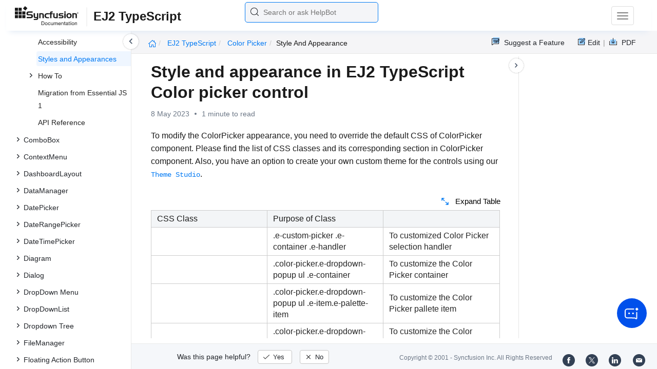

--- FILE ---
content_type: application/javascript
request_url: https://cdn.syncfusion.com/documentation/scripts/ej.widget.v13.4.0.58.min.js
body_size: 74188
content:
/*!
*  filename: ej.widget.all.min.js
*  version : 13.4.0.53
*  Copyright Syncfusion Inc. 2001 - 2016. All rights reserved.
*  Use of this code is subject to the terms of our license.
*  A copy of the current license can be obtained at any time by e-mailing
*  licensing@syncfusion.com. Any infringement will be prosecuted under
*  applicable laws. 
*/
window.ej=window.Syncfusion=window.Syncfusion||{},function(n,t,i){"use strict";var o,u,r,s,f,e;t.version="13.4.0.53";t.consts={NamespaceJoin:"-"};t.TextAlign={Center:"center",Justify:"justify",Left:"left",Right:"right"};t.Orientation={Horizontal:"horizontal",Vertical:"vertical"};t.serverTimezoneOffset=0;Object.prototype.hasOwnProperty||(Object.prototype.hasOwnProperty=function(n,t){return n[t]!==i});String.format=function(){for(var t=arguments[0],n=0;n<arguments.length-1;n++)t=t.replace(new RegExp("\\{"+n+"\\}","gm"),arguments[n+1]);return t.replace(/\{[0-9]\}/g,"")};jQuery.uaMatch=function(n){n=n.toLowerCase();var t=/(chrome)[ \/]([\w.]+)/.exec(n)||/(webkit)[ \/]([\w.]+)/.exec(n)||/(opera)(?:.*version|)[ \/]([\w.]+)/.exec(n)||/(msie) ([\w.]+)/.exec(n)||n.indexOf("compatible")<0&&/(mozilla)(?:.*? rv:([\w.]+)|)/.exec(n)||[];return{browser:t[1]||"",version:t[2]||"0"}};t.defineClass=function(n,r,u,f){if(!n||!u)return i;for(var o=n.split("."),s=window,e=0;e<o.length-1;e++)t.isNullOrUndefined(s[o[e]])&&(s[o[e]]={}),s=s[o[e]];return(f||t.isNullOrUndefined(s[o[e]]))&&(r=typeof r=="function"?r:function(){},s[o[e]]=r,s[o[e]].prototype=u),s[o[e]]};t.util={getNameSpace:function(n){var i=n.toLowerCase().split(".");return i[0]==="ej"&&(i[0]="e"),i.join(t.consts.NamespaceJoin)},getObject:function(n,r){var u,e,f;if(!r)return i;for(u=r,e=n.split("."),f=0;f<e.length;f++){if(t.util.isNullOrUndefined(u))break;u=u[e[f]]}return u},createObject:function(n,r,u){for(var s=n.split("."),h=u||window,f=h,o,c=s.length,e=0;e<c;e++)o=s[e],e+1==c?f[o]=r===i?{}:r:t.isNullOrUndefined(f[o])&&(f[o]={}),f=f[o];return h},isNullOrUndefined:function(n){return n===i||n===null},print:function(i){var f=t.buildTag("div"),o=i.clone(),r,e,u;f.append(o);r=window.open("","pint","'height=452,width=1024,tabbar=no");r.document.write("<!DOCTYPE html>");e=n("head").find("link").add("style");t.browserInfo().name==="msie"?(u="",e.each(function(t,i){i.tagName=="LINK"&&n(i).attr("href",i.href);u+=i.outerHTML}),r.document.write("<html><head><\/head><body>"+u+f[0].innerHTML+"<\/body><\/html>")):(u="",r.document.write("<html><head>"),e.each(function(t,i){i.tagName=="LINK"&&n(i).attr("href",i.href);u+=i.outerHTML}),r.document.writeln(u+"<\/head><body>"),r.document.writeln(f[0].innerHTML+"<\/body><\/html>"));r.focus();setTimeout(function(){t.isNullOrUndefined(r.window)||(r.print(),r.location.reload(),setTimeout(function(){r.close()},1e3))},1e3)},ieClearRemover:function(t){var i=n(t).height();t.style.paddingTop=parseFloat(i/2)+"px";t.style.paddingBottom=parseFloat(i/2)+"px";t.style.height="1px";t.style.lineHeight="1px"},sendAjaxRequest:function(t){n.ajax({type:t.type,cache:t.cache,url:t.url,dataType:t.dataType,data:t.data,contentType:t.contentType,async:t.async,success:t.successHandler,error:t.errorHandler,beforeSend:t.beforeSendHandler,complete:t.completeHandler})},buildTag:function(t,r,u,f){var s=/^[a-z]*[0-9a-z]+/ig.exec(t)[0],e=/#([a-z]+[-_0-9a-z]+)/ig.exec(t),o;return e=e?e[e.length-1]:i,o=/\.([a-z]+[-_0-9a-z ]+)/ig.exec(t),o=o?o[o.length-1]:i,n(document.createElement(s)).attr(e?{id:e}:{}).addClass(o||"").css(u||{}).attr(f||{}).html(r||"")},_preventDefaultException:function(n,t){if(n)for(var i in t)if(t[i].test(n[i]))return!0;return!1},getMaxZindex:function(){var t=1;return t=Math.max.apply(null,n.map(n("body *"),function(t){if(n(t).css("position")=="absolute"||n(t).css("position")=="fixed")return parseInt(n(t).css("z-index"))||1})),(t==i||t==null)&&(t=1),t},blockDefaultActions:function(n){n.cancelBubble=!0;n.returnValue=!1;n.preventDefault&&n.preventDefault();n.stopPropagation&&n.stopPropagation()},getDimension:function(t,i){var e,u=n(t).parents().andSelf().filter(":hidden"),r,f;return u&&(r={visibility:"hidden",display:"block"},f=[],u.each(function(){var t={};for(var n in r)t[n]=this.style[n],this.style[n]=r[n];f.push(t)}),e=/(outer)/g.test(i)?n(t)[i](!0):n(t)[i](),u.each(function(n){var i=f[n];for(var t in r)this.style[t]=i[t]})),e},transitionEndEvent:function(){return{"":"transitionend",webkit:"webkitTransitionEnd",Moz:"transitionend",O:"otransitionend",ms:"MSTransitionEnd"}[t.userAgent()]},animationEndEvent:function(){return{"":"animationend",webkit:"webkitAnimationEnd",Moz:"animationend",O:"webkitAnimationEnd",ms:"animationend"}[t.userAgent()]},startEvent:function(){return t.isTouchDevice()||n.support.hasPointer?"touchstart":"mousedown"},endEvent:function(){return t.isTouchDevice()||n.support.hasPointer?"touchend":"mouseup"},moveEvent:function(){return t.isTouchDevice()||n.support.hasPointer?n.support.hasPointer&&!t.isMobile()?"ejtouchmove":"touchmove":"mousemove"},cancelEvent:function(){return t.isTouchDevice()||n.support.hasPointer?"touchcancel":"mousecancel"},tapEvent:function(){return t.isTouchDevice()||n.support.hasPointer?"tap":"click"},tapHoldEvent:function(){return t.isTouchDevice()||n.support.hasPointer?"taphold":"click"},isDevice:function(){return t.getBooleanVal(n("head"),"data-ej-forceset",!1)?t.getBooleanVal(n("head"),"data-ej-device",this._device()):this._device()},isWindowsWebView:function(){return location.href.indexOf("x-wmapp")!=-1},_device:function(){return/mobile|tablet|android|kindle/i.test(navigator.userAgent.toLowerCase())},isMobile:function(){return/iphone|ipod|android|blackberry|opera|mini|windows\sce|palm|smartphone|iemobile/i.test(navigator.userAgent.toLowerCase())&&/mobile/i.test(navigator.userAgent.toLowerCase())||t.getBooleanVal(n("head"),"data-ej-mobile",!1)===!0},isTablet:function(){return/ipad|xoom|sch-i800|playbook|tablet|kindle/i.test(navigator.userAgent.toLowerCase())||t.getBooleanVal(n("head"),"data-ej-tablet",!1)===!0||!t.isMobile()&&t.isDevice()},isTouchDevice:function(){return("ontouchstart"in window||window.navigator.msPointerEnabled&&t.isMobile())&&this.isDevice()},getClearString:function(t){return n.trim(t.replace(/\s+/g," ").replace(/(\r\n|\n|\r)/gm,"").replace(new RegExp(">[\n\t ]+<","g"),"><"))},getBooleanVal:function(t,i,r){var u=n(t).attr(i);return u!=null?u.toLowerCase()=="true":r},_getSkewClass:function(n,t,i){var h=n.width(),c=n.height(),f=n.offset().left,e=n.offset().left+h,o=n.offset().top,s=n.offset().top+c,r=h*.3,u=c*.3;return t<f+r&&i<o+u?"e-m-skew-topleft":t>e-r&&i<o+u?"e-m-skew-topright":t>e-r&&i>s-u?"e-m-skew-bottomright":t<f+r&&i>s-u?"e-m-skew-bottomleft":t>f+r&&i<o+u&&t<e-r?"e-m-skew-top":t<f+r?"e-m-skew-left":t>e-r?"e-m-skew-right":i>s-u?"e-m-skew-bottom":"e-m-skew-center"},_removeSkewClass:function(t){n(t).removeClass("e-m-skew-top e-m-skew-bottom e-m-skew-left e-m-skew-right e-m-skew-topleft e-m-skew-topright e-m-skew-bottomleft e-m-skew-bottomright e-m-skew-center e-skew-top e-skew-bottom e-skew-left e-skew-right e-skew-topleft e-skew-topright e-skew-bottomleft e-skew-bottomright e-skew-center")},_touchStartPoints:function(n,t){if(n){var i=n.touches?n.touches[0]:n;t._distX=0;t._distY=0;t._moved=!1;t._pointX=i.pageX;t._pointY=i.pageY}},_isTouchMoved:function(n,t){if(n){var i=n.touches?n.touches[0]:n,f=i.pageX-t._pointX,e=i.pageY-t._pointY,o=Date.now(),r,u;return t._pointX=i.pageX,t._pointY=i.pageY,t._distX+=f,t._distY+=e,r=Math.abs(t._distX),u=Math.abs(t._distY),!(r<5&&u<5)}},listenEvents:function(n,i,r,u,f,e){for(var o=0;o<n.length;o++)t.listenTouchEvent(n[o],i[o],r[o],u,f,e)},listenTouchEvent:function(i,r,u,f,e,o){for(var s,h=f?"removeEventListener":"addEventListener",a=f?"off":"on",l=n(i),c=0;c<l.length;c++){s=l[c];switch(r){case"touchstart":t._bindEvent(s,h,r,u,"mousedown","MSPointerDown","pointerdown",o);break;case"touchmove":t._bindEvent(s,h,r,u,"mousemove","MSPointerMove","pointermove",o);break;case"touchend":t._bindEvent(s,h,r,u,"mouseup","MSPointerUp","pointerup",o);break;case"touchcancel":t._bindEvent(s,h,r,u,"mousecancel","MSPointerCancel","pointercancel",o);break;case"tap":case"taphold":case"ejtouchmove":case"click":n(s)[a](r,u);break;default:t.browserInfo().name=="msie"&&t.browserInfo().version<9?e._on(n(s),r,u):s[h](r,u,!0)}}},_bindEvent:function(t,i,r,u,f,e,o){n.support.hasPointer?t[i](window.navigator.pointerEnabled?o:e,u,!0):t[i](r,u,!0)},_browser:function(){return/webkit/i.test(navigator.appVersion)?"webkit":/firefox/i.test(navigator.userAgent)?"Moz":/trident/i.test(navigator.userAgent)?"ms":"opera"in window?"O":""},styles:document.createElement("div").style,userAgent:function(){for(var i="webkitT,t,MozT,msT,OT".split(","),r,n=0,u=i.length;n<u;n++)if(r=i[n]+"ransform",r in t.styles)return i[n].substr(0,i[n].length-1);return!1},addPrefix:function(n){return t.userAgent()===""?n:(n=n.charAt(0).toUpperCase()+n.substr(1),t.userAgent()+n)},destroyWidgets:function(t){var i=n(t).find("[data-role *= ejm]");i.each(function(t,i){var r=n(i),u=r.data("ejWidgets");u&&r[u]("destroy")})},getAttrVal:function(t,i,r){var u=n(t).attr(i);return u!=null?u:r},getOffset:function(t){var i=t.offset()||{left:0,top:0},r;return n("body").css("position")!="static"&&(r=n("body").offset(),i.left-=r.left,i.top-=r.top),i},getZindexPartial:function(i,r){var e,f,u;if(!t.isNullOrUndefined(i)&&i.length>0)return e=i.parents(),f=n("body").children(),!t.isNullOrUndefined(i)&&i.length>0&&f.splice(f.index(r),1),n(f).each(function(n,t){e.push(t)}),u=Math.max.apply(u,n.map(e,function(t){if(n(t).css("position")!="static")return parseInt(n(t).css("z-index"))||1})),!u||u<1e4?u=1e4:u+=1,u}};n.extend(t,t.util);t.widgetBase={droppables:{"default":[]},resizables:{"default":[]},_renderEjTemplate:function(i,r,u,f){var e=null;return((typeof i=="object"||i.startsWith("#")||i.startsWith("."))&&(e=n(i).attr("type")),e&&(e=e.toLowerCase(),t.template[e]))?t.template[e](this,i,r,u,f):t.template.render(this,i,r,u,f)},destroy:function(){var u,r,f,i;if(!this._trigger("destroy")){this.model.enablePersistence&&this.persistState();try{this._destroy()}catch(e){}for(u=this.element.data("ejWidgets")||[],i=0;i<u.length;i++)u[i]==this.pluginName&&u.splice(i,1);for(u.length||this.element.removeData("ejWidgets");this._events;){if(r=this._events.pop(),f=[],!r)break;for(i=0;i<r[1].length;i++)n.isPlainObject(r[1][i])||f.push(r[1][i]);n.fn.off.apply(r[0],f)}this._events=null;this.element.removeClass(t.util.getNameSpace(this.sfType)).removeClass("e-js").removeData(this.pluginName);this.element=null;this.model=null}},_on:function(i){this._events||(this._events=[]);for(var r=[].splice.call(arguments,1,arguments.length-1),u={},f=r.length;u&&typeof u!="function";)u=r[--f];return r[f]=t.proxy(r[f],this),this._events.push([i,r,u,r[f]]),n.fn.on.apply(i,r),this},_off:function(t,i,r,u){var e=this._events,s,o,f,h;if(!e||!e.length)return this;for(typeof r=="function"&&(s=u,u=r,r=s),o=0;o<e.length;o++)if(f=e[o],h=f[0].length&&(!u||f[2]===u)&&f[1][0]===i&&(!r||f[1][1]===r)&&n.inArray(t[0],f[0])>-1,h){n.fn.off.apply(t,u?[i,r,f[3]]:[i,r]);e.splice(o,1);break}return this},_trigger:function(i,r){var f=null,e,u,o={},s;return(n.extend(o,r),i in this.model&&(f=this.model[i]),f&&(typeof f=="string"&&(f=t.util.getObject(f,window)),n.isFunction(f)&&(u=t.event(i,this.model,r),e=f.call(this,u),r&&n.extend(r,u),u.cancel||!t.isNullOrUndefined(e))))?e===!1||u.cancel:(s=Boolean(r),r=r||{},r.originalEventType=i,r.type=this.pluginName+i,u=n.Event(r.type,t.event(r.type,this.model,r)),this.element.trigger(u),s&&n.extend(r,u),t.isOnWebForms&&u.cancel==!1&&this.model.serverEvents&&this.model.serverEvents.length&&t.raiseWebFormsServerEvents(i,r,o),u.cancel)},setModel:function(t,i){var r,f,e,u;if(!this._trigger("modelChange",{changes:t})){for(r in t){if(!i){if(this.model[r]===t[r]){delete t[r];continue}if(n.isPlainObject(t[r])&&(o(this.model[r],t[r]),n.isEmptyObject(t[r]))){delete t[r];continue}}if(this.dataTypes&&(f=this._isValidModelValue(r,this.dataTypes,t),f!==!0))throw"setModel - Invalid input for property :"+r+" - "+f;this.model.notifyOnEachPropertyChanges&&this.model[r]!==t[r]&&(e={oldValue:this.model[r],newValue:t[r]},t[r]=this._trigger(r+"Change",e)?this.model[r]:e.newValue)}n.isEmptyObject(t)||(this._setFirst?(u=t.dataSource,u&&delete t.dataSource,n.extend(!0,this.model,t),u&&(this.model.dataSource=u instanceof Array?u.slice():u,t.dataSource=this.model.dataSource),this._setModel&&this._setModel(t)):this._setModel&&this._setModel(t)===!1||n.extend(!0,this.model,t),"enablePersistence"in t&&this._setState(t.enablePersistence))}},option:function(r,u,f){if(!r)return this.model;if(n.isPlainObject(r))return this.setModel(r);if(typeof r=="string"){r=r.replace(/^model\./,"");var e=t.getObject(r,this.model);if(u===i)return e;if(r==="enablePersistence")return this._setState(u);if(f&&u===t.extensions.modelGUID)return this._setModel(t.createObject(r,t.getObject(r,this.model),{}));if(f||t.getObject(r,this.model)!==u)return this.setModel(t.createObject(r,u,{}),f)}return i},_isValidModelValue:function(n,t,i){var r=t[n],u=i[n],f,e,o;if(!r)return!0;if(typeof r=="string"){if(r=="enum"&&(i[n]=u?u.toString().toLowerCase():u,r="string"),r==="array"){if(Object.prototype.toString.call(u)==="[object Array]")return!0}else if(r==="data"||r==="parent"||typeof u===r)return!0;return"Expected type - "+r}if(u instanceof Array){for(e=0;e<u.length;e++)if(f=this._isValidModelValue(n,t,u[e]),f!==!0)return" ["+e+"] - "+f;return!0}for(o in u)if(f=this._isValidModelValue(o,r,u),f!==!0)return o+" : "+f;return!0},_setState:function(i){if(i===!0){this._persistHandler=t.proxy(this.persistState,this);n(window).on("unload",this._persistHandler)}else this.deleteState(),n(window).off("unload",this._persistHandler)},persistState:function(){var n,i;if(this._ignoreOnPersist){for(n=r({},this.model),i=0;i<this._ignoreOnPersist.length;i++)delete n[this._ignoreOnPersist[i]];n.ignoreOnPersist=this._ignoreOnPersist}else if(this._addToPersist){for(n={},i=0;i<this._addToPersist.length;i++)t.createObject(this._addToPersist[i],t.getObject(this._addToPersist[i],this.model),n);n.addToPersist=this._addToPersist}else n=r({},this.model);this._persistState&&(n.customPersists={},this._persistState(n.customPersists));window.localStorage?window.localStorage.setItem(this.pluginName+this._id,JSON.stringify(n)):document.cookie&&t.cookie.set(this.pluginName+this._id,n)},deleteState:function(){window.localStorage?window.localStorage.removeItem(this.pluginName+this._id):document.cookie&&t.cookie.set(this.pluginName+this._id,model,new Date)},restoreState:function(i){var u=null,r;window.localStorage?u=window.localStorage.getItem(this.pluginName+this._id):document.cookie&&(u=t.cookie.get(this.pluginName+this._id));u&&(r=JSON.parse(u),this._restoreState&&(this._restoreState(r.customPersists),delete r.customPersists),t.isNullOrUndefined(r)===!1&&(t.isNullOrUndefined(r.ignoreOnPersist)?t.isNullOrUndefined(r.addToPersist)||(this._addToPersist=r.addToPersist,delete r.addToPersist):(this._ignoreOnPersist=r.ignoreOnPersist,delete r.ignoreOnPersist)));this.model=n.extend(!0,this.model,r);!i&&u&&this._setModel&&this._setModel(this.model)},ignoreOnPersist:function(n){var r=[],t,u;if(typeof n=="object"?r=n:typeof n=="string"&&r.push(n),this._addToPersist===i)for(this._ignoreOnPersist=this._ignoreOnPersist||[],t=0;t<r.length;t++)this._ignoreOnPersist.push(r[t]);else for(t=0;t<r.length;t++)u=this._addToPersist.indexOf(r[t]),this._addToPersist.splice(u,1)},addToPersist:function(t){var u=[],f,r;if(typeof t=="object"?u=t:typeof t=="string"&&u.push(t),this._addToPersist===i)for(this._ignoreOnPersist=this._ignoreOnPersist||[],r=0;r<u.length;r++)f=this._ignoreOnPersist.indexOf(u[r]),this._ignoreOnPersist.splice(f,1);else for(r=0;r<u.length;r++)n.inArray(u[r],this._addToPersist)===-1&&this._addToPersist.push(u[r])},formatting:function(i,r,u){var f,l,h,c,a,v,s,e,y;if(i=i.replace(/%280/g,'"').replace(/&lt;/g,"<").replace(/&gt;/g,">"),u=t.preferredCulture(u)?u:"en-US",f=i,l=i.split("{0:"),a=i.split("}"),h=l[0],c=a[1],typeof r=="string"&&n.isNumeric(r)&&(r=Number(r)),i.indexOf("{0:")!=-1)return v=new RegExp("\\{0(:([^\\}]+))?\\}","gm"),s=v.exec(i),s!=null&&r!=null?h!=null&&c!=null?h+t.format(r,s[2],u)+c:t.format(r,s[2],u):r!=null?r:"";if(f.startsWith("{")&&!f.startsWith("{0:")){var o=f.split(""),r=(r||"")+"",p=r.split(""),w=/[0aA\*CN<>\?]/gm;for(e=0,y=0;e<o.length;e++)o[e]=w.test(o[e])?"{"+y+++"}":o[e];return String.format.apply(String,[o.join("")].concat(p)).replace("{","").replace("}","")}return this.data!=null&&this.data.Value==null?(n.each(this.data,function(n,t){f=f.replace(new RegExp("\\{"+n+"\\}","gm"),t)}),f):this.data.Value}};o=function(t,i){for(var r in t)t[r]===i[r]&&delete i[r],n.isPlainObject(i[r])&&n.isPlainObject(t[r])&&o(t[r],i[r])};t.widget=function(f,o,h){var l,c,a;if(typeof f=="object"){h=o;for(l in f)c=f[l],c instanceof Array&&(h._rootCSS=c[1],c=c[0]),t.widget(l,c,h),f[l]instanceof Array&&(h._rootCSS="");return}a=h._rootCSS||t.getNameSpace(o);h=t.defineClass(o,function(i,e){var y,p,w,c,b,k,d,l,v;if(this.sfType=o,this.pluginName=f,this.instance=s,t.isNullOrUndefined(this._setFirst)&&(this._setFirst=!0),this["ob.values"]={},n.extend(this,t.widgetBase),this.dataTypes)for(y in e)if(p=this._isValidModelValue(y,this.dataTypes,e),p!==!0)throw"setModel - Invalid input for property :"+y+" - "+p;for(w=i.data("ejWidgets")||[],w.push(f),i.data("ejWidgets",w),c=0;t.widget.observables&&this.observables&&c<this.observables.length;c++)b=t.getObject(this.observables[c],e),b&&t.createObject(this.observables[c],t.widget.observables.register(b,this.observables[c],this,i),e);if(this.element=i.jquery?i:n(i),this.model=r(!0,{},h.prototype.defaults,e),this.model.keyConfigs=r(this.keyConfigs),this.element.addClass(a+" e-js").data(f,this),this._id=i[0].id,this.element.attr("tabIndex")||this.element.attr("tabIndex",""),this.model.enablePersistence){this._persistHandler=t.proxy(this.persistState,this);n(window).on("unload",this._persistHandler);this.restoreState(!0)}if(this._init(e),typeof this.model.keyConfigs=="object"&&!(this.model.keyConfigs instanceof Array)){k=!1;this.model.keyConfigs.focus&&this.element.attr("accesskey",this.model.keyConfigs.focus);for(d in this.model.keyConfigs)if(d!=="focus"){k=!0;break}k&&this._keyPressed&&(l=i,v="keydown",this.keySettings&&(l=this.keySettings.getElement?this.keySettings.getElement()||l:l,v=this.keySettings.event||v),this._on(l,v,function(n){if(this.model.keyConfigs){var t=u.getActionFromCode(this.model.keyConfigs,n.which,n.ctrlKey,n.shiftKey,n.altKey),i={code:n.which,ctrl:n.ctrlKey,alt:n.altKey,shift:n.shiftKey};t&&this._keyPressed(t,n.target,i,n)===!1&&n.preventDefault()}}))}this.pluginName=="ejGrid"&&this.model.editSettings.showAddNewRow&&this.model.editSettings.editMode=="normal"&&this._startAdd();this._trigger("create")},h);n.fn[f]=function(r){for(var p,v=r,u,y=0;y<this.length;y++){var l=n(this[y]),s=l.data(f),w=s&&l.hasClass(a),c=null;if(this.length>0&&n.isPlainObject(v)&&(r=t.copyObject({},v)),!w){r&&typeof r!="object"?e(f+": methods/properties can be accessed only after plugin creation"):new h(l,r);continue}if(r)if(u=[].slice.call(arguments,1),this.length>0&&u[0]&&v==="option"&&n.isPlainObject(u[0])&&(u[0]=t.copyObject({},u[0])),n.isPlainObject(r))s.setModel(r);else if((r.indexOf("_")===0||t.isNullOrUndefined(c=t.getObject(r,s)))&&r.indexOf("model.")!==0)e(o+": function/property - "+r+" does not exist");else{if(!c||!n.isFunction(c)){if(arguments.length==1)return c;s.option(r,arguments[1]);continue}if(p=c.apply(s,u),p!==i)return p}}return f.indexOf("ejm")!=-1&&t.widget.registerInstance(l,f,o,h.prototype),this};t.widget.register(f,o,h.prototype)};n.extend(t.widget,function(){var n={},i=[],r=function(i,r,u){t.isNullOrUndefined(n[i])||e("ej.widget : The widget named "+i+" is trying to register twice.");n[i]={name:i,className:r,proto:u};t.widget.extensions&&t.widget.extensions.registerWidget(i)},u=function(n,t,r,u){i.push({element:n,pluginName:t,className:r,proto:u})};return{register:r,registerInstance:u,registeredWidgets:n,registeredInstances:i}}());t.widget.destroyAll=function(n){var u,r,t,i;if(n&&n.length)for(u=0;u<n.length;u++)if(r=n.eq(u).data(),t=r.ejWidgets,t&&t.length)for(i=0;i<t.length;i++)r[t[i]]&&r[t[i]].destroy&&r[t[i]].destroy()};t.cookie={get:function(n){var t=RegExp(n+"=([^;]+)").exec(document.cookie);return t&&t.length>1?t[1]:i},set:function(n,t,i){typeof t=="object"&&(t=JSON.stringify(t));t=escape(t)+(i==null?"":"; expires="+i.toUTCString());document.cookie=n+"="+t}};u={getActionFromCode:function(n,t,i,r,f){var s,o,e;i=i||!1;r=r||!1;f=f||!1;for(s in n)if(s!=="focus")for(o=u.getKeyObject(n[s]),e=0;e<o.length;e++)if(t===o[e].code&&i==o[e].isCtrl&&r==o[e].isShift&&f==o[e].isAlt)return s;return null},getKeyObject:function(t){for(var f,o,e,s={isCtrl:!1,isShift:!1,isAlt:!1},c=n.extend(!0,{},s),r=t.split(","),h=[],i=0;i<r.length;i++){if(f=null,r[i].indexOf("+")!=-1)for(o=r[i].split("+"),e=0;e<o.length;e++)f=u.getResult(n.trim(o[e]),s);else f=u.getResult(n.trim(r[i]),n.extend(!0,{},c));h.push(f)}return h},getResult:function(n,t){return n==="ctrl"?t.isCtrl=!0:n==="shift"?t.isShift=!0:n==="alt"?t.isAlt=!0:t.code=parseInt(n,10),t}};t.getScrollableParents=function(t){return n(t).parentsUntil("html").filter(function(){return n(this).css("overflow")!="visible"}).add(n(window))};t.browserInfo=function(){var i={},u=[],e={webkit:/(chrome)[ \/]([\w.]+)/i,safari:/(webkit)[ \/]([\w.]+)/i,msie:/(msie) ([\w.]+)/i,opera:/(opera)(?:.*version|)[ \/]([\w.]+)/i,mozilla:/(mozilla)(?:.*? rv:([\w.]+)|)/i},o,s,f,r;for(o in e)if(e.hasOwnProperty(o)&&(u=navigator.userAgent.match(e[o]),u)){if(i.name=u[1].toLowerCase(),i.version=u[2],i.culture={},i.culture.name=i.culture.language=navigator.language||navigator.userLanguage,typeof t.globalize!="undefined"){for(s=t.preferredCulture().name,f=navigator.language||navigator.userLanguage?t.preferredCulture(navigator.language||navigator.userLanguage):t.preferredCulture("en-US"),r=0;navigator.languages&&r<navigator.languages.length;r++)if(f=t.preferredCulture(navigator.languages[r]),f.language==navigator.languages[r])break;t.preferredCulture(s);n.extend(!0,i.culture,f)}!navigator.userAgent.match(/Trident\/7\./)||(i.name="msie");break}return i.isMSPointerEnabled=i.name=="msie"&&i.version>9&&window.navigator.msPointerEnabled,i};t.eventType={mouseDown:"mousedown touchstart",mouseMove:"mousemove touchmove",mouseUp:"mouseup touchend",mouseLeave:"mouseleave touchcancel",click:"click touchend"};t.event=function(t,i,r){return n.extend(r||{},{type:t,model:i,cancel:!1})};t.proxy=function(n,t,i){return!n||typeof n!="function"?null:"bind"in n&&t?i?n.bind(t,i):n.bind(t):function(){var r=i?[i]:[];return r.push.apply(r,arguments),n.apply(t||this,r)}};t.hasStyle=function(n){var r=document.documentElement.style,i,t;if(n in r)return!0;for(i=["ms","Moz","Webkit","O","Khtml"],n=n[0].toUpperCase()+n.slice(1),t=0;t<i.length;t++)if(i[t]+n in r)return!0;return!1};Array.prototype.indexOf=Array.prototype.indexOf||function(n){var i=this.length,t;if(i===0)return-1;for(t=0;t<i;t++)if(t in this&&this[t]===n)return t;return-1};String.prototype.startsWith=String.prototype.startsWith||function(n){return this.slice(0,n.length)===n};r=t.copyObject=function(n,u){var h=2,c,f,s,o,e;for(typeof n!="boolean"&&(h=1),s=[].slice.call(arguments,h),h===1&&(u=n,n=i),o=0;o<s.length;o++)for(e in s[o])(c=u[e],f=s[o][e],f!==i&&c!==f&&s[o]!==f&&u!==f)&&(f instanceof Array?u[e]=o===0&&n?f.slice():f.slice():t.isPlainObject(f)?(u[e]=c||{},n?r(n,u[e],f):r(u[e],f)):u[e]=f);return u};s=function(){return this};t.template={};t.template.render=t.template["text/x-jsrender"]=function(t,i,r,u,f){i.slice(0,1)!=="#"&&(i=["<div>",i,"<\/div>"].join(""));var e={prop:f,index:u};return n(i).render(r,e)};t.isPlainObject=function(n){if(!n||typeof n!="object"||n.nodeType||jQuery.isWindow(n))return!1;try{if(n.constructor&&!n.constructor.prototype.hasOwnProperty("isPrototypeOf"))return!1}catch(f){return!1}var r,u=t.support.isOwnLast;for(r in n)if(u)break;return r===i||n.hasOwnProperty(r)};f=!1;t.util.valueFunction=function(n){return function(r,u){var e=t.getObject(n,this.model);if(f===!1&&(f=t.getObject("observables.getValue",t.widget)),r===i)return t.isNullOrUndefined(f)?typeof e=="function"?e():e:f(e,u);typeof e=="function"?(this["ob.values"][n]=r,e.call(this,r)):t.createObject(n,r,this.model)}};t.util.getVal=function(n){return typeof n=="function"?n():n};t.support={isOwnLast:function(){var n=function(){this.a=1},t;n.prototype.b=1;for(t in new n)return t==="b"}(),outerHTML:function(){return document.createElement("div").outerHTML!==i}()};e=t.throwError=function(n){try{throw new Error(n);}catch(t){throw t.message+"\n"+t.stack;}};t.getRandomValue=function(n,r){var u,f;return n===i||r===i?t.throwError("Min and Max values are required for generating a random number"):("crypto"in window&&"getRandomValues"in crypto?(f=new Uint16Array(1),window.crypto.getRandomValues(f),u=f[0]%(r-n)+n):u=Math.random()*(r-n)+n,u|0)};t.extensions={};t.extensions.modelGUID="{0B1051BA-1CCB-42C2-A3B5-635389B92A50}"}(window.jQuery,window.Syncfusion),function(){$.fn.addEleAttrs=function(n){var t=$(this);$.each(n,function(n,i){i&&i.specified&&t.attr(i.name,i.value)})};$.fn.removeEleAttrs=function(n){return this.each(function(){var t=$(this),i=$(this.attributes).clone();$.each(i,function(i,r){r&&r.specified&&n.test(r.name)&&t.removeAttr(r.name)})})};$.fn.attrNotStartsWith=function(n){var u=this,r=[],t;for(this.each(function(){t=$(this.attributes).clone()}),i=0;i<t.length;i++)if(t[i]&&t[i].specified&&n.test(t[i].name))continue;else r.push(t[i]);return r};$.fn.removeEleEmptyAttrs=function(){return this.each(function(){var n=$(this),t=$(this.attributes).clone();$.each(t,function(t,i){i&&i.specified&&i.value===""&&n.removeAttr(i.name)})})};$.extend($.support,{has3d:ej.addPrefix("perspective")in ej.styles,hasTouch:"ontouchstart"in window,hasPointer:navigator.msPointerEnabled,hasTransform:ej.userAgent()!==!1,pushstate:"pushState"in history&&"replaceState"in history,hasTransition:ej.addPrefix("transition")in ej.styles});$.extend($.expr[":"],{attrNotStartsWith:function(n,t,i){for(var u=n.attributes,r=0;r<u.length;r++)if(u[r].nodeName.indexOf(i[3])===0)return!1;return!0}})}(),function(){function u(n,t){return n.indexOf(t)===0}function o(n,t){return n.substr(n.length-t.length)===t}function f(n){return(n+"").replace(p,"")}function d(n){return isNaN(n)?NaN:Math[n<0?"ceil":"floor"](n)}function e(n,t,i){for(var r=n.length;r<t;r++)n=i?"0"+n:n+"0";return n}function s(n,t,i){var r=t["-"],f=t["+"],e;switch(i){case"n -":r=" "+r;f=" "+f;case"n-":o(n,r)?e=["-",n.substr(0,n.length-r.length)]:o(n,f)&&(e=["+",n.substr(0,n.length-f.length)]);break;case"- n":r+=" ";f+=" ";case"-n":u(n,r)?e=["-",n.substr(r.length)]:u(n,f)&&(e=["+",n.substr(f.length)]);break;case"(n)":u(n,"(")&&o(n,")")&&(e=["-",n.substr(1,n.length-2)])}return e||["",n]}function g(n,t,i){var l=i.groupSizes||[3],c=l[0],a=1,p=Math.pow(10,t),v=Math.round(n*p)/p,w;isFinite(v)||(v=n);n=v;var r=n+"",u="",o=r.split(/e/i),f=o.length>1?parseInt(o[1],10):0;r=o[0];o=r.split(".");r=o[0];u=o.length>1?o[1]:"";f>0?(u=e(u,f,!1),r+=u.slice(0,f),u=u.substr(f)):f<0&&(f=-f,r=e(r,f+1),u=r.slice(-f,r.length)+u,r=r.slice(0,-f));w=i["."]||".";u=t>0?w+(u.length>t?u.slice(0,t):e(u,t)):"";for(var s=r.length-1,y=i[","]||",",h="";s>=0;){if(c===0||c>s)return r.slice(0,s+1)+(h.length?y+h+u:u);h=r.slice(s-c+1,s+1)+(h.length?y+h:"");s-=c;a<l.length&&(c=l[a],a++)}return r.slice(0,s+1)+y+h+u}function nt(n,t,i){var s,r;if(!t||t==="i")return i.name.length?n.toLocaleString():n.toString();t=t||"D";var o=i.numberFormat,u=Math.abs(n),f=-1,h;t.length>1&&(f=parseInt(t.slice(1),10));s=t.charAt(0).toUpperCase();switch(s){case"D":h="n";u=d(u);f!==-1&&(u=e(""+u,f,!0));n<0&&(u=-u);break;case"N":r=o;r.pattern=r.pattern||["-n"];case"C":r=r||o.currency;r.pattern=r.pattern||["-$n","$n"];case"P":r=r||o.percent;r.pattern=r.pattern||["-n %","n %"];h=n<0?r.pattern[0]||"-n":r.pattern[1]||"n";f===-1&&(f=r.decimals);u=g(u*(s==="P"?100:1),f,r);break;default:throw"Bad number format specifier: "+s;}return tt(u,h,o)}function tt(n,t,i){for(var f=/n|\$|-|%/g,r="",e,u;;){if(e=f.lastIndex,u=f.exec(t),r+=t.slice(e,u?u.index:t.length),!u)break;switch(u[0]){case"n":r+=n;break;case"$":r+=i.currency.symbol||"$";break;case"-":/[1-9]/.test(n)&&(r+=i["-"]||"-");break;case"%":r+=i.percent.symbol||"%"}}return r}function t(n,t,i){return n<t||n>i}function it(n,t){var u=new Date,i,r;return t<100&&(i=n.twoDigitYearMax,i=typeof i=="string"?(new Date).getFullYear()%100+parseInt(i,10):i,r=u.getFullYear(),t+=r-r%100,t>i&&(t-=100)),t}function r(n,t){if(n.indexOf)return n.indexOf(t);for(var i=0,r=n.length;i<r;i++)if(n[i]===t)return i;return-1}function h(n){return n.split(" ").join(" ").toUpperCase()}function i(n){for(var i=[],t=0,r=n.length;t<r;t++)i[t]=h(n[t]);return i}function rt(n,t,u){var f,o=n.days,e=n._upperDays;return e||(n._upperDays=e=[i(o.names),i(o.namesAbbr),i(o.namesShort)]),t=h(t),u?(f=r(e[1],t),f===-1&&(f=r(e[2],t))):f=r(e[0],t),f}function ut(n,t,u){var s=n.months,c=n.monthsGenitive||n.months,f=n._upperMonths,o=n._upperMonthsGen,e;return f||(n._upperMonths=f=[i(s.names),i(s.namesAbbr)],n._upperMonthsGen=o=[i(c.names),i(c.namesAbbr)]),t=h(t),e=r(u?f[1]:f[0],t),e<0&&(e=r(u?o[1]:o[0],t)),e}function c(n,t){for(var r,f=0,i=!1,u=0,e=n.length;u<e;u++)r=n.charAt(u),r=="'"?(i?t.push("'"):f++,i=!1):r=="\\"?(i&&t.push("\\"),i=!i):(t.push(r),i=!1);return f}function l(n,t){t=t||"F";var i,u=n.patterns,r=t.length;if(r===1){if(i=u[t],!i)throw"Invalid date format string '"+t+"'.";t=i}else r===2&&t.charAt(0)==="%"&&(t=t.charAt(1));return t}function ft(t,i){var e=t._parseRegExp,s,w,o,b,r,k,d;if(e){if(s=e[i],s)return s}else t._parseRegExp=e={};for(var h=l(t,i).replace(/([\^\$\.\*\+\?\|\[\]\(\)\{\}])/g,"\\\\$1"),u=["^"],v=[],a=0,y=0,p=/\/|dddd|ddd|dd|d|MMMM|MMM|MM|M|yyyy|yy|y|hh|h|HH|H|mm|m|ss|s|tt|t|fff|ff|f|zzz|zz|z|gg|g/g,f;(f=p.exec(h))!==null;){if(w=h.slice(a,f.index),a=p.lastIndex,y+=c(w,u),y%2){u.push(f[0]);continue}o=f[0];b=o.length;switch(o){case n.DAY_OF_WEEK_THREE_LETTER:case n.DAY_OF_WEEK_FULL_NAME:case n.MONTH_FULL_NAME:case n.MONTH_THREE_LETTER:r="(\\D+)";break;case n.MERIDIAN_INDICATOR_FULL:case n.MERIDIAN_INDICATOR_SINGLE:r="(\\D*)";break;case n.YEAR_FULL:case n.MILLISECONDS:case n.CENTISECONDS:case n.DECISECONDS:r="(\\d{"+b+"})";break;case n.DAY_OF_MONTH_DOUBLE_DIGIT:case n.DAY_OF_MONTH_SINGLE_DIGIT:case n.MONTH_DOUBLE_DIGIT:case n.MONTH_SINGLE_DIGIT:case n.YEAR_DOUBLE_DIGIT:case n.YEAR_SINGLE_DIGIT:case n.HOURS_DOUBLE_DIGIT_24_HOUR_CLOCK:case n.HOURS_SINGLE_DIGIT_24_HOUR_CLOCK:case n.HOURS_DOUBLE_DIGIT_12_HOUR_CLOCK:case n.HOURS_SINGLE_DIGIT_12_HOUR_CLOCK:case n.MINUTES_DOUBLE_DIGIT:case n.MINUTES_SINGLE_DIGIT:case n.SECONDS_DOUBLE_DIGIT:case n.SECONDS_SINGLE_DIGIT:r="(\\d\\d?)";break;case n.TIME_ZONE_OFFSET_FULL:r="([+-]?\\d\\d?:\\d{2})";break;case n.TIME_ZONE_OFFSET_DOUBLE_DIGIT:case n.TIME_ZONE_OFFSET_SINGLE_DIGIT:r="([+-]?\\d\\d?)";break;case n.DATE_SEPARATOR:r="(\\"+t["/"]+")";break;default:throw"Invalid date format pattern '"+o+"'.";}r&&u.push(r);v.push(f[0])}return c(h.slice(a),u),u.push("$"),k=u.join("").replace(/\s+/g,"\\s+"),d={regExp:k,groups:v},e[i]=d}function a(i,r,e){var w,yt,h,nt,tt,o,wt,b,ct;i=f(i);var s=e.calendar,lt=ft(s,r),at=new RegExp(lt.regExp).exec(i);if(at===null)return null;var vt=lt.groups,y=null,a=null,v=null,k=null,l=0,p,et=0,ot=0,st=0,d=null,ht=!1;for(w=0,yt=vt.length;w<yt;w++)if(h=at[w+1],h){var pt=vt[w],g=pt.length,c=parseInt(h,10);switch(pt){case n.DAY_OF_MONTH_DOUBLE_DIGIT:case n.DAY_OF_MONTH_SINGLE_DIGIT:if(v=c,t(v,1,31))return null;break;case n.MONTH_THREE_LETTER:case n.MONTH_FULL_NAME:if(a=ut(s,h,g===3),t(a,0,11))return null;break;case n.MONTH_SINGLE_DIGIT:case n.MONTH_DOUBLE_DIGIT:if(a=c-1,t(a,0,11))return null;break;case n.YEAR_SINGLE_DIGIT:case n.YEAR_DOUBLE_DIGIT:case n.YEAR_FULL:if(y=g<4?it(s,c):c,t(y,0,9999))return null;break;case n.HOURS_SINGLE_DIGIT_12_HOUR_CLOCK:case n.HOURS_DOUBLE_DIGIT_12_HOUR_CLOCK:if(l=c,l===12&&(l=0),t(l,0,11))return null;break;case n.HOURS_SINGLE_DIGIT_24_HOUR_CLOCK:case n.HOURS_DOUBLE_DIGIT_24_HOUR_CLOCK:if(l=c,t(l,0,23))return null;break;case n.MINUTES_SINGLE_DIGIT:case n.MINUTES_DOUBLE_DIGIT:if(et=c,t(et,0,59))return null;break;case n.SECONDS_SINGLE_DIGIT:case n.SECONDS_DOUBLE_DIGIT:if(ot=c,t(ot,0,59))return null;break;case n.MERIDIAN_INDICATOR_FULL:case n.MERIDIAN_INDICATOR_SINGLE:if(ht=s.PM&&(h===s.PM[0]||h===s.PM[1]||h===s.PM[2]),!ht&&(!s.AM||h!==s.AM[0]&&h!==s.AM[1]&&h!==s.AM[2]))return null;break;case n.DECISECONDS:case n.CENTISECONDS:case n.MILLISECONDS:if(st=c*Math.pow(10,3-g),t(st,0,999))return null;break;case n.DAY_OF_WEEK_THREE_LETTER:case n.DAY_OF_WEEK_FULL_NAME:if(k=rt(s,h,g===3),t(k,0,6))return null;break;case n.TIME_ZONE_OFFSET_FULL:if((nt=h.split(/:/),nt.length!==2)||(p=parseInt(nt[0],10),t(p,-12,13))||(tt=parseInt(nt[1],10),t(tt,0,59)))return null;d=p*60+(u(h,"-")?-tt:tt);break;case n.TIME_ZONE_OFFSET_SINGLE_DIGIT:case n.TIME_ZONE_OFFSET_DOUBLE_DIGIT:if(p=c,t(p,-12,13))return null;d=p*60}}if(o=new Date,b=s.convert,wt=b?b.fromGregorian(o)[0]:o.getFullYear(),y===null&&(y=wt),a===null&&(a=0),v===null&&(v=1),b){if(o=b.toGregorian(y,a,v),o===null)return null}else if((o.setFullYear(y,a,v),o.getDate()!==v)||k!==null&&o.getDay()!==k)return null;return ht&&l<12&&(l+=12),o.setHours(l,et,ot,st),d!==null&&(ct=o.getMinutes()-(d+o.getTimezoneOffset()),o.setHours(o.getHours()+parseInt(ct/60,10),ct%60)),o}function v(t,i,r){function o(n,t){var i,r=n+"";return t>1&&r.length<t?(i=it[t-2]+r,i.substr(i.length-t,t)):r}function ut(){return y||d?y:(y=rt.test(i),d=!0,y)}var e=r.calendar,b=e.convert,u,k,w,f,tt,h;if(!i||!i.length||i==="i")return r&&r.name.length?b?v(t,e.patterns.F,r):t.toLocaleString():t.toString();k=i==="s";i=l(e,i);u=[];var s,it=["0","00","000"],y,d,rt=/([^d]|^)(d|dd)([^d]|$)/g,g=0,nt=/\/|dddd|ddd|dd|d|MMMM|MMM|MM|M|yyyy|yy|y|hh|h|HH|H|mm|m|ss|s|tt|t|fff|ff|f|zzz|zz|z|gg|g/g,a;for(!k&&b&&(a=b.fromGregorian(t));;){var ft=nt.lastIndex,p=nt.exec(i),et=i.slice(ft,p?p.index:i.length);if(g+=c(et,u),!p)break;if(g%2){u.push(p[0]);continue}w=p[0];f=w.length;switch(w){case n.DAY_OF_WEEK_THREE_LETTER:case n.DAY_OF_WEEK_FULL_NAME:tt=f===3?e.days.namesAbbr:e.days.names;u.push(tt[t.getDay()]);break;case n.DAY_OF_MONTH_SINGLE_DIGIT:case n.DAY_OF_MONTH_DOUBLE_DIGIT:y=!0;u.push(o(a?a[2]:t.getDate(),f));break;case n.MONTH_THREE_LETTER:case n.MONTH_FULL_NAME:h=a?a[1]:t.getMonth();u.push(e.monthsGenitive&&ut()?e.monthsGenitive[f===3?"namesAbbr":"names"][h]:e.months[f===3?"namesAbbr":"names"][h]);break;case n.MONTH_SINGLE_DIGIT:case n.MONTH_DOUBLE_DIGIT:u.push(o((a?a[1]:t.getMonth())+1,f));break;case n.YEAR_SINGLE_DIGIT:case n.YEAR_DOUBLE_DIGIT:case n.YEAR_FULL:h=a?a[0]:t.getFullYear();f<4&&(h=h%100);u.push(o(h,f));break;case n.HOURS_SINGLE_DIGIT_12_HOUR_CLOCK:case n.HOURS_DOUBLE_DIGIT_12_HOUR_CLOCK:s=t.getHours()%12;s===0&&(s=12);u.push(o(s,f));break;case n.HOURS_SINGLE_DIGIT_24_HOUR_CLOCK:case n.HOURS_DOUBLE_DIGIT_24_HOUR_CLOCK:u.push(o(t.getHours(),f));break;case n.MINUTES_SINGLE_DIGIT:case n.MINUTES_DOUBLE_DIGIT:u.push(o(t.getMinutes(),f));break;case n.SECONDS_SINGLE_DIGIT:case n.SECONDS_DOUBLE_DIGIT:u.push(o(t.getSeconds(),f));break;case n.MERIDIAN_INDICATOR_SINGLE:case n.MERIDIAN_INDICATOR_FULL:h=t.getHours()<12?e.AM?e.AM[0]:" ":e.PM?e.PM[0]:" ";u.push(f===1?h.charAt(0):h);break;case n.DECISECONDS:case n.CENTISECONDS:case n.MILLISECONDS:u.push(o(t.getMilliseconds(),3).substr(0,f));break;case n.TIME_ZONE_OFFSET_SINGLE_DIGIT:case n.TIME_ZONE_OFFSET_DOUBLE_DIGIT:s=t.getTimezoneOffset()/60;u.push((s<=0?"+":"-")+o(Math.floor(Math.abs(s)),f));break;case n.TIME_ZONE_OFFSET_FULL:s=t.getTimezoneOffset()/60;u.push((s<=0?"+":"-")+o(Math.floor(Math.abs(s)),2)+":"+o(Math.abs(t.getTimezoneOffset()%60),2));break;case n.DATE_SEPARATOR:u.push(e["/"]||"/");break;default:throw"Invalid date format pattern '"+w+"'.";}}return u.join("")}function y(n,t){return t.length?y(n[t[0]],t.slice(1)):n}var n;ej.globalize={};ej.cultures={};ej.cultures["default"]=ej.cultures["en-US"]=$.extend(!0,{name:"en-US",englishName:"English",nativeName:"English",language:"en",isRTL:!1,numberFormat:{pattern:["-n"],decimals:2,",":",",".":".",groupSizes:[3],"+":"+","-":"-",percent:{pattern:["-n %","n %"],decimals:2,groupSizes:[3],",":",",".":".",symbol:"%"},currency:{pattern:["($n)","$n"],decimals:2,groupSizes:[3],",":",",".":".",symbol:"$"}},calendars:{standard:{"/":"/",":":":",firstDay:0,days:{names:["Sunday","Monday","Tuesday","Wednesday","Thursday","Friday","Saturday"],namesAbbr:["Sun","Mon","Tue","Wed","Thu","Fri","Sat"],namesShort:["Su","Mo","Tu","We","Th","Fr","Sa"]},months:{names:["January","February","March","April","May","June","July","August","September","October","November","December",""],namesAbbr:["Jan","Feb","Mar","Apr","May","Jun","Jul","Aug","Sep","Oct","Nov","Dec",""]},AM:["AM","am","AM"],PM:["PM","pm","PM"],twoDigitYearMax:2029,patterns:{d:"M/d/yyyy",D:"dddd, MMMM dd, yyyy",t:"h:mm tt",T:"h:mm:ss tt",f:"dddd, MMMM dd, yyyy h:mm tt",F:"dddd, MMMM dd, yyyy h:mm:ss tt",M:"MMMM dd",Y:"yyyy MMMM",S:"yyyy'-'MM'-'dd'T'HH':'mm':'ss"}}}},ej.cultures["en-US"]);ej.cultures["en-US"].calendar=ej.cultures["en-US"].calendar||ej.cultures["en-US"].calendars.standard;var p=/^\s+|\s+$/g,w=/^[+-]?infinity$/i,b=/^0x[a-f0-9]+$/i,k=/^[+-]?\d*\.?\d*(e[+-]?\d+)?$/;n={DAY_OF_WEEK_THREE_LETTER:"ddd",DAY_OF_WEEK_FULL_NAME:"dddd",DAY_OF_MONTH_SINGLE_DIGIT:"d",DAY_OF_MONTH_DOUBLE_DIGIT:"dd",MONTH_THREE_LETTER:"MMM",MONTH_FULL_NAME:"MMMM",MONTH_SINGLE_DIGIT:"M",MONTH_DOUBLE_DIGIT:"MM",YEAR_SINGLE_DIGIT:"y",YEAR_DOUBLE_DIGIT:"yy",YEAR_FULL:"yyyy",HOURS_SINGLE_DIGIT_12_HOUR_CLOCK:"h",HOURS_DOUBLE_DIGIT_12_HOUR_CLOCK:"hh",HOURS_SINGLE_DIGIT_24_HOUR_CLOCK:"H",HOURS_DOUBLE_DIGIT_24_HOUR_CLOCK:"HH",MINUTES_SINGLE_DIGIT:"m",MINUTES_DOUBLE_DIGIT:"mm",SECONDS_SINGLE_DIGIT:"s",SECONDS_DOUBLE_DIGIT:"ss",MERIDIAN_INDICATOR_SINGLE:"t",MERIDIAN_INDICATOR_FULL:"tt",DECISECONDS:"f",CENTISECONDS:"ff",MILLISECONDS:"fff",TIME_ZONE_OFFSET_SINGLE_DIGIT:"z",TIME_ZONE_OFFSET_DOUBLE_DIGIT:"zz",TIME_ZONE_OFFSET_FULL:"zzz",DATE_SEPARATOR:"/"};ej.globalize.addCulture=function(n,t){ej.cultures[n]=$.extend(!0,$.extend(!0,{},ej.cultures["default"],t),ej.cultures[n]);ej.cultures[n].calendar=ej.cultures[n].calendars.standard};ej.globalize.preferredCulture=function(n){return n=typeof n!="undefined"&&typeof n==typeof this.cultureObject?n.name:n,this.cultureObject=n?ej.cultures[n]||ej.cultures["default"]:this.cultureObject||ej.cultures["default"],this.cultureObject};ej.globalize.format=function(n,t,i){var r=i?ej.cultures[i]||ej.cultures["default"]:this.preferredCulture(i);return typeof n=="number"?n=nt(n,t,r):n instanceof Date&&(n=v(n,t,r)),n};ej.globalize.parseInt=function(n,t,i){return Math.floor(this.parseFloat(n,t,i))};ej.globalize.parseFloat=function(n,t,i){var p,o,h,r,d,tt,g,nt,it,a,rt;typeof t=="string"&&(i=t,t=10);i=this.preferredCulture(i);var v=NaN,u=i.numberFormat,y=i.numberFormat.pattern[0];if(n.indexOf(i.numberFormat.currency.symbol)>-1?(n=n.replace(i.numberFormat.currency.symbol||"$",""),n=n.replace(i.numberFormat.currency["."]||".",i.numberFormat["."]||"."),y=f(i.numberFormat.currency.pattern[0].replace("$",""))):n.indexOf(i.numberFormat.percent.symbol)>-1&&(n=n.replace(i.numberFormat.percent.symbol||"%",""),n=n.replace(i.numberFormat.percent["."]||".",i.numberFormat["."]||"."),y=f(i.numberFormat.percent.pattern[0].replace("%",""))),n=f(n),w.test(n))v=parseFloat(n,t);else if(!t&&b.test(n))v=parseInt(n,16);else{var c=s(n,u,y),l=c[0],e=c[1];l===""&&u.pattern[0]!=="-n"&&(c=s(n,u,"-n"),l=c[0],e=c[1]);l=l||"+";h=e.indexOf("e");h<0&&(h=e.indexOf("E"));h<0?(o=e,p=null):(o=e.substr(0,h),p=e.substr(h+1));tt=u["."]||".";g=o.indexOf(tt);g<0?(r=o,d=null):(r=o.substr(0,g),d=o.substr(g+tt.length));nt=u[","]||",";r=r.split(nt).join("");it=nt.replace(/\u00A0/g," ");nt!==it&&(r=r.split(it).join(""));a=l+r;d!==null&&(a+="."+d);p!==null&&(rt=s(p,u,y),a+="e"+(rt[0]||"+")+rt[1]);k.test(a)&&(v=parseFloat(a))}return v};ej.globalize.parseDate=function(n,t,i){var r,o,f,u,s,e;if(i=this.preferredCulture(i),t){if(typeof t=="string"&&(t=[t]),t.length)for(u=0,s=t.length;u<s;u++)if(e=t[u],e&&(r=a(n,e,i),r))break}else{f=i.calendar.patterns;for(o in f)if(r=a(n,f[o],i),r)break}return r||null};ej.globalize.getLocalizedConstants=function(n,t){var i,r=n.replace("ej.","").split(".");return i=y(ej,r),$.extend(!0,{},i.Locale["default"],i.Locale[t?t:this.cultureObject.name])};$.extend(ej,ej.globalize)}(),function(n,t,i){t.widget("ejDialog","ej.Dialog",{_rootCSS:"e-dialog",element:null,_ignoreOnPersist:["drag","dragStart","dragStop","resizeStop","resizeStart","resize","beforeClose","beforeOpen","collapse","expand","close","open","destroy","create","ajaxSuccess","ajaxError","contentLoad"],model:null,validTags:["div","span"],_setFirst:!1,angular:{terminal:!1},defaults:{showOnInit:!0,closeOnEscape:!0,closeIconTooltip:"close",enableAnimation:!0,allowDraggable:!0,height:"auto",minHeight:120,minWidth:200,maxHeight:null,maxWidth:null,enableModal:!1,position:{X:"",Y:""},containment:null,enableResize:!0,htmlAttributes:{},showHeader:!0,contentType:null,contentUrl:null,ajaxSettings:{type:"GET",cache:!1,data:{},dataType:"html",contentType:"html",async:!0},title:"",width:400,zIndex:1e3,cssClass:"",enableRTL:!1,allowKeyboardNavigation:!0,showRoundedCorner:!1,actionButtons:["close"],animation:{show:{effect:"fade",duration:400},hide:{effect:"fade",duration:400}},tooltip:{close:"Close",collapse:"Collapse",restore:"Restore",maximize:"Maximize",minimize:"Minimize",expand:"Expand",unPin:"UnPin",pin:"Pin"},locale:"en-US",faviconCSS:null,content:null,target:null,enablePersistence:!1,enabled:!0,isResponsive:!1,beforeClose:null,close:null,expand:null,collapse:null,beforeOpen:null,open:null,drag:null,dragStart:null,dragStop:null,resize:null,resizeStart:null,resizeStop:null,contentLoad:null,ajaxSuccess:null,ajaxError:null,create:null,destroy:null,Close:null},dataTypes:{showOnInit:"boolean",closeOnEscape:"boolean",enableAnimation:"boolean",position:"data",animation:"data",closeIconTooltip:"string",tooltip:"data",allowDraggable:"boolean",enableModal:"boolean",enableResize:"boolean",isResponsive:"boolean",showHeader:"boolean",title:"string",faviconCSS:"string",zIndex:"number",cssClass:"string",enablePersistence:"boolean",contentUrl:"string",contentType:"string",enableRTL:"boolean",enabled:"boolean",allowKeyboardNavigation:"boolean",showRoundedCorner:"boolean",locale:"string",htmlAttributes:"data",ajaxSettings:"data",actionButtons:"array"},_setModel:function(i){for(var r in i)switch(r){case"closeIconTooltip":this._dialogClose.attr("title",i[r]);break;case"tooltip":this._tooltipText(i[r]);break;case"title":this.model.title=i[r];this._ejDialog.find("span.e-title").length<=0?this._addTitleText():this._ejDialog.find("span.e-title").html(i[r]);this._updateCaptionWidth();break;case"width":this.model.width=i[r];this._changeSize();this._updateCaptionWidth();break;case"height":this.model.height=i[r];this._changeSize();break;case"position":this.model.position=i[r];this._dialogPosition();break;case"cssClass":this._changeSkin(i[r]);break;case"showRoundedCorner":this._roundedCorner(i[r]);break;case"contentType":this._appendContent(i[r]);break;case"enabled":this.model.enabled=i[r];this._enabledAction(i[r]);break;case"contentUrl":this.model.contentUrl=i[r];this._appendContent(this.model.contentType);break;case"content":case"target":this._ejDialog.appendTo(n(i[r]));this.model.target=this.model.content=i[r];this._dialogPosition();break;case"containment":this._setDragArea(i[r]);t.isNullOrUndefined(this._target)?this._ejDialog.appendTo(document.body):this._ejDialog.appendTo(this._target);this.model.position.X=this.model.position.Y="";this._dialogPosition();this.model.containment=i[r]=this._target;this.model.enableModal&&this._createOverlay();this._dialogTitlebar.ejDraggable({dragArea:this._target});break;case"locale":this.localizedLabels=this._getLocalizedLabels();this._setLocaleCulture(this.localizedLabels);this._tooltipText(this.model.tooltip);break;case"minHeight":this.model.minHeight=i[r];this._ejDialog.css("minHeight",i[r]);this._resetScroller();this._resizeDialog();break;case"minWidth":this.model.minWidth=i[r];this._ejDialog.css("minWidth",i[r]);this._resetScroller();this._resizeDialog();break;case"maxHeight":this.model.maxHeight=i[r];this._ejDialog.css("maxHeight",i[r]);this._resetScroller();this._resizeDialog();break;case"maxWidth":this.model.maxWidth=i[r];this._ejDialog.css("maxWidth",i[r]);this._resetScroller();this._resizeDialog();break;case"zIndex":this._ejDialog.css("z-index",i[r]);break;case"faviconCSS":this.model.faviconCSS=i[r];this._favIcon();this._updateCaptionWidth();break;case"isResponsive":this.model.isResponsive=i[r];this.model.isResponsive?this._ejDialog.addClass("e-dialog-resize"):this._ejDialog.removeClass("e-dialog-resize");this._wireResizing();break;case"allowDraggable":this.model.allowDraggable=i[r];i[r]?this._enableDrag():this._dialogTitlebar.removeClass("e-draggable");break;case"enableResize":this.model.enableResize=i[r];i[r]?this._enableResize():(this._ejDialog.removeClass("e-resizable"),this._ejDialog.find(".e-resize-handle").remove());this._reRenderScroller();break;case"showHeader":this.model.showHeader=i[r];i[r]?(this._renderTitleBar(),this._iconsRender(this.model.actionButtons),this.model.faviconCSS&&(this._dialogFavIcon=!1,this._favIcon()),this._enableDrag(),this._updateScroller(this._ejDialog.outerHeight(!0)-this._dialogTitlebar.outerHeight(!0),this._ejDialog.width()-2)):(this._ejDialog.find(".e-titlebar").remove(),this._updateScroller(this._ejDialog.outerHeight(!0),this._ejDialog.width()-2));break;case"enableRTL":this.model.enableRTL=i[r];this.model.faviconCSS&&this._favIcon();i[r]?(this._ejDialog.addClass("e-rtl"),this.iframe&&this.iframe.contents().find("body").css("direction","rtl"),this.scroller&&this._resetScroller()):(this._ejDialog.removeClass("e-rtl"),this.iframe&&this.iframe.contents().find("body").css("direction","ltr"),this.scroller&&this._resetScroller());break;case"actionButtons":t.isNullOrUndefined(this._dialogTitlebar)||(this._removeAllIcons(),this._iconsRender(i[r]));this.model.actionButtons=i[r];this._updateCaptionWidth();break;case"enableModal":this._enableModal(i[r]);break;case"htmlAttributes":this._addAttr(i[r])}},_destroy:function(){this._overLay&&this._overLay.remove();this._cloneElement.appendTo(this._ejDialog.parent());this._ejDialog.remove();this._cloneElement.removeClass("e-dialog");this.element=this._cloneElement;this._isOpen=!1},keyConfigs:[37,38,39,40],_init:function(){this._widthPercent=null;this._heightPercent=null;this._windowSize={outerWidth:n(window).outerWidth(),outerHeight:n(window).outerHeight()};this._initSize={width:this.model.width,height:this.model.height};this._sizeType={width:isNaN(this.model.width)?this.model.width.match(/px|%|auto/g)[0]:null,height:isNaN(this.model.height)?this.model.height.match(/px|%|auto/g)[0]:null};this._isOpen=this._maximize=this._minimize=!1;this.localizedLabels=this._getLocalizedLabels();this._setLocaleCulture(this.localizedLabels);this._setDimension();this.model.close||(this.model.close=this.model.Close);this.model.target||(this.model.target=this.model.content);this._renderControl();this._wireEvents();scrObj=this._ejDialog.closest(".e-dialog.e-js").data("ejDialog");scrObj&&scrObj._resetScroller()},_setLocaleCulture:function(n){this.defaults.closeIconTooltip===this.model.closeIconTooltip&&(this.model.closeIconTooltip=n.closeIconTooltip);JSON.stringify(this.model.tooltip)===JSON.stringify(this.defaults.tooltip)&&(this.model.tooltip=n.tooltip)},_setDragArea:function(i){t.isNullOrUndefined(i)?this._target=null:typeof i=="string"?(i=="parent"&&(this._target=n(this.element).parent()),i.toLowerCase()=="document"&&(this._target=n(document)),i.toLowerCase()=="window"?this._target=n(window):n(i).length>0&&(this._target=n(i))):typeof i=="object"?i.length>0&&(this._target=i):this._target=null},_addAttr:function(t){var i=this;n.map(t,function(n,t){t=="class"?i._ejDialog.addClass(n):t=="disabled"&&n=="disabled"?(i.model.enabled=!1,i._enabledAction(!1)):i._ejDialog.attr(t,n)})},_tooltipText:function(t){n.extend(this.model.tooltip,t);this._dialogClose.find("button.e-dialog-icon .e-close")&&this._dialogClose.attr("title",this.model.tooltip.close);n(this._dialogCollapsible).find("span").hasClass("e-collapse-arrow")&&this._dialogCollapsible.attr("title",this.model.tooltip.collapse);n(this._dialogCollapsible).find("span").hasClass("e-expand-arrow")&&this._dialogCollapsible.attr("title",this.model.tooltip.expand);n(this._dialogMaximize).find("span").hasClass("e-maximize")&&this._dialogMaximize.attr("title",this.model.tooltip.maximize);n(this._dialogMaximize).find("span").hasClass("e-restore")&&this._dialogMaximize.attr("title",this.model.tooltip.restore);n(this._dialogMinimize).find("span").hasClass("e-minimize")&&this._dialogMinimize.attr("title",this.model.tooltip.minimize);n(this._dialogMinimize).find("span").hasClass("e-restore")&&this._dialogMinimize.attr("title",this.model.tooltip.restore);n(this._dialogPin).find("span").hasClass("e-unpin")&&this._dialogPin.attr("title",this.model.tooltip.pin);n(this._dialogPin).find("span").hasClass("e-pin")&&this._dialogPin.attr("title",this.model.tooltip.unPin)},_renderControl:function(){var n;this._cloneElement=this.element.clone();this.element.attr("tabindex",0).attr({role:"dialog","aria-labelledby":this.element.prop("id")+"_title"});this._ejDialog=t.buildTag("div.e-dialog e-widget e-box "+this.model.cssClass+" e-dialog-wrap e-shadow#"+this.element.prop("id")+"_wrapper","",{display:"none",zIndex:this.model.zIndex},{tabindex:0});this.model.isResponsive&&this._ejDialog.addClass("e-dialog-resize");this.wrapper=this._ejDialog;this._addAttr(this.model.htmlAttributes);this._setDragArea(this.model.containment);t.isNullOrUndefined(this.model.containment)||t.isNullOrUndefined(this._target)?t.isNullOrUndefined(this.model.target)||(n=this.model.target):n=this._target;this._ejDialog.appendTo(t.isNullOrUndefined(n)?document.body:n);this.model.enableRTL&&this._ejDialog.addClass("e-rtl");this.model.showHeader&&(this._renderTitleBar(),this._iconsRender(this.model.actionButtons),this.model.faviconCSS&&this._favIcon());this._appendContent(this.model.contentType);this._enableResize()._enableDrag()._setSize()._sizeInPercent();this.model.contentType!="ajax"&&(this.model.showOnInit&&this.open()?this._setContainerSize()._resetScroller():this._setHiddenDialogSize());this._roundedCorner(this.model.showRoundedCorner);this._enabledAction(this.model.enabled);this._sizeType.width=="auto"&&(this._maxWidth=this.model.width);this._sizeType.height=="auto"&&(this._maxHeight=this.model.height)},_setContainerSize:function(){if(this.model.height!="auto"){var t=this._ejDialog.outerHeight()-n(this._ejDialog.find("div.e-titlebar")).outerHeight()-1;this.contentDiv.height(t);this.element.outerHeight(t)}return this},_changeSize:function(){this._initSize={width:this.model.width,height:this.model.height};this._sizeType.width=isNaN(this.model.width)?this.model.width.match(/px|%|auto/g):null;this._sizeType.height=isNaN(this.model.height)?this.model.height.match(/px|%|auto/g):null;this._setSize()._sizeInPercent()._setContainerSize()._resetScroller()},_enableDrag:function(){return this.model.allowDraggable&&this.model.showHeader&&(this._dialogTitlebar.addClass("e-draggable"),this._dragDialog()),this},_enableResize:function(){if(this.model.enableResize){this._ejDialog.addClass("e-resizable");var n=t.buildTag("div.e-icon e-resize-handle");n.appendTo(this._ejDialog);this._resizeDialog()}return this},_changeSkin:function(n){this.model.cssClass!=n&&this._ejDialog.removeClass(this.model.cssClass).addClass(n)},_enableModal:function(n){n?this._isOpen&&this._createOverlay():this._overLay&&this._overLay.remove()},_enabledAction:function(n){n?(this._ejDialog.removeClass("e-disable"),this.wrapper.children(".e-disable-overlay").remove(),t.isNullOrUndefined(this.scroller)||this.scroller.enable()):(this._ejDialog.addClass("e-disable"),t.buildTag("div.e-disable-overlay").appendTo(this.wrapper),t.isNullOrUndefined(this.scroller)||this.scroller.disable())},_renderTitleBar:function(){this._elementTitle=this.element.attr("title");typeof this._elementTitle!="string"&&(this._elementTitle="");this.model.title=this.model.title||this._elementTitle;this._dialogTitlebar=t.buildTag("div#"+this.element.prop("id")+"_title.e-titlebar e-header e-dialog").prependTo(this._ejDialog);this._addTitleText()},_addTitleText:function(){return this.model.title&&(this._titleText=t.buildTag("span.e-title",this.model.title).prependTo(this._dialogTitlebar)),this},_updateCaptionWidth:function(){var n=this.model.faviconCSS&&!t.isNullOrUndefined(this._dialogFavIcon)?this._dialogFavIcon.outerWidth():0;return this._titleText&&this._titleText.css("max-width",this._dialogTitlebar.width()-20-this._dialogTitlebar.find(".e-dialog-icon").width()*this._dialogTitlebar.find(".e-dialog-icon").length-n),this},_iconsRender:function(n){for(var t=0;t<n.length;t++)switch(n[t]){case"close":this._closeIcon();break;case"collapse":case"collapsible":this._collapsibleIcon();break;case"maximize":this._maximizeIcon();break;case"minimize":this._minimizeIcon();break;case"pin":this._pinIcon()}},_removeAllIcons:function(){this._dialogTitlebar.find("button.e-dialog-icon").remove()},_appendContent:function(i){var r,u;this.contentDiv=t.isNullOrUndefined(this.contentDiv)?t.buildTag("div.e-dialog-scroller"):this.contentDiv;this.element.removeAttr("title").addClass("e-widget-content e-box");r=this;t.isNullOrUndefined(this.model.contentUrl)||t.isNullOrUndefined(i)?this.element.show().appendTo(this.contentDiv):i=="ajax"?(this.model.ajaxSettings.url=this.model.contentUrl,this._sendAjaxOptions(this.element,this.model.ajaxSettings.url)):i=="iframe"?(this.element.children(".e-iframe").length>0?(this.iframe=this.element.find("iframe.e-iframe"),this.iframe.attr("src",this.model.contentUrl)):(this.iframe=t.buildTag("iframe.e-iframe","",{width:"100%",height:"100%"},{scrolling:"no",frameborder:0,src:this.model.contentUrl}),this.element.appendTo(this.contentDiv).append(this.iframe).show()),this.model.enableRTL&&n(this.iframe).load(function(){r.iframe.contents().find("body").css("direction","rtl")}),this._trigger("contentLoad",{contentType:i,url:this.model.contentUrl})):i=="image"?(u=t.buildTag("img.e-images","","",{src:this.model.contentUrl}),this.element.append(u).show().appendTo(this.contentDiv),n(u).load(function(){r._dialogPosition()}),this._trigger("contentLoad",{contentType:i,url:this.model.contentUrl})):this.element.show().appendTo(this.contentDiv);this._ejDialog.find("div.e-resize-handle").length>0?this.contentDiv.insertBefore(this._ejDialog.find("div.e-resize-handle")):this.contentDiv.appendTo(this._ejDialog)},_roundedCorner:function(n){this._ejDialog[n?"addClass":"removeClass"]("e-corner")},_reRenderScroller:function(){if(this.scroller!=i&&(this.scroller.refresh(),!this.model.enableRTL)){if(this.scroller._vScrollbar&&this.scroller._vScrollbar._scrollData&&this.model.enableResize){var r=this.scroller._vScrollbar.element.find("> div.e-vscroll").height(),t=2,n=this._ejDialog.find("div.e-resize-handle").outerHeight();this.contentDiv.outerHeight()===this.scroller._vScrollbar.model.height+1&&(this.scroller._vScrollbar.model.height-=n+t,this.scroller._vScrollbar._scrollData.handle-=n,this.scroller._vScrollbar._scrollData.handleSpace-=n+t,this.scroller._vScrollbar._updateLayout(this.scroller._vScrollbar._scrollData),this.scroller._vScrollbar.element.find("> div.e-vscroll").height(r-n-t))}if(!(this.scroller._vScrollbar&&this.scroller._vScrollbar._scrollData)&&this.scroller._hScrollbar&&this.scroller._hScrollbar._scrollData&&this.model.enableResize){var u=this.scroller._hScrollbar.element.find("> div.e-hscroll").width(),t=2,n=this._ejDialog.find("div.e-resize-handle").outerWidth();this.scroller._hScrollbar.model.width-=n+t;this.scroller._hScrollbar._scrollData.handle-=n+t;this.scroller._hScrollbar._scrollData.handleSpace-=n+t;this.scroller._hScrollbar._updateLayout(this.scroller._hScrollbar._scrollData);this.scroller._hScrollbar.element.find("> div.e-hscroll").width(u-n-t)}}},_dialogMaxZindex:function(){var u=this.element.parents(),i,r,t;return i=n("body").children(),index=i.index(this.popup),i.splice(index,1),n(i).each(function(n,t){u.push(t)}),r=n(this.model.target).children(),cindex=r.index(this.popup),r.splice(cindex,1),n(r).each(function(n,t){u.push(t)}),t=Math.max.apply(t,n.map(u,function(t){if(n(t).css("position")!="static")return parseInt(n(t).css("z-index"))||1})),!t||t<1e4?t=1e4:t+=1,t},_setZindex:function(){var n=this._dialogMaxZindex();this.model.zIndex<=n&&this._ejDialog.css({zIndex:n+1})},_createOverlay:function(){var u=this._ejDialog.css("zIndex"),i,r;t.isNullOrUndefined(this._overLay)||this._overLay.remove();this._overLay=t.buildTag("div#"+this.element.attr("id")+"_overLay.e-overlay","",{zIndex:u-1});t.isNullOrUndefined(this.model.containment)||t.isNullOrUndefined(this._target)?t.isNullOrUndefined(this.model.target)||(i=this.model.target):i=this._target;this._overLay.appendTo(t.isNullOrUndefined(i)?document.body:i);var r=!t.isNullOrUndefined(this.model.containment)&&!t.isNullOrUndefined(this._target)?"absolute":"fixed",f=t.isNullOrUndefined(i)||r=="fixed"?0:n(i).css("position").toLowerCase()!="static"?0:n(i).offset().left,e=t.isNullOrUndefined(i)||r=="fixed"?0:n(i).css("position").toLowerCase()!="static"?0:n(i).offset().top;this._overLay.css({top:e,left:f,position:r})},_sendAjaxOptions:function(t,i){t.addClass("e-load");var r=this,u=this.model.title,e=i,f={success:function(n){try{r._ajaxSuccessHandler(n,t,i,u)}catch(f){}},error:function(n){try{r._ajaxErrorHandler({status:n.status,responseText:n.responseText,statusText:n.statusText},t,i,u)}catch(n){}},complete:function(){try{r._setContainerSize();r._resetScroller();r.model.showOnInit||r._setHiddenDialogSize()}catch(n){}}};n.extend(!0,f,this.model.ajaxSettings);this._sendAjaxRequest(f)},_setHiddenDialogSize:function(){this._isOpen||(this._ejDialog.css({display:"block",visibility:"hidden"}),this._setContainerSize()._resetScroller(),this._ejDialog.css({display:"none",visibility:""}))},_sendAjaxRequest:function(t){n.ajax({type:t.type,cache:t.cache,url:t.url,dataType:t.dataType,data:t.data,contentType:t.contentType,async:t.async,success:t.success,error:t.error,beforeSend:t.beforeSend,complete:t.complete})},_ajaxSuccessHandler:function(n,t,i){t.removeClass("e-load");t.html(n).addClass("e-dialog-loaded").appendTo(this._ejDialog);t.appendTo(this.contentDiv);this._dialogPosition();this.model.showOnInit&&this.open();this._trigger("ajaxSuccess",{data:n,url:i})},_ajaxErrorHandler:function(n,t,i){t.addClass("e-dialog-loaded").appendTo(this.contentDiv);this._dialogPosition().open();this._trigger("ajaxError",{data:n,url:i})},_createEJButton:function(n,t){n.ejButton({size:"normal",contentType:"imageonly",prefixIcon:"e-icon "+t})},_closeIcon:function(){this._dialogClose=t.util.buildTag("button#"+this.element[0].id+"_closebutton.e-dialog-icon",null,null,{type:"button"});this._createEJButton(this._dialogClose,"e-close");this.model.closeIconTooltip=="close"&&this.model.tooltip.close=="Close"?this._dialogClose.appendTo(this._dialogTitlebar).attr("title",this.model.tooltip.close):this.model.closeIconTooltip!="close"&&this.model.tooltip.close=="Close"?this._dialogClose.appendTo(this._dialogTitlebar).attr("title",this.model.closeIconTooltip):this.model.closeIconTooltip=="close"&&this.model.tooltip.close!="Close"?this._dialogClose.appendTo(this._dialogTitlebar).attr("title",this.model.tooltip.close):this._dialogClose.appendTo(this._dialogTitlebar).attr("title",this.model.tooltip.close);this._on(this._dialogClose,"touchstart click",this._closeClick)},_collapsibleIcon:function(){this._dialogCollapsible=t.util.buildTag("button#"+this.element[0].id+"_collapsbutton.e-dialog-icon",null,null,{type:"button"});this._collapsible?(this._createEJButton(this._dialogCollapsible,"e-expand-arrow"),this._dialogCollapsible.appendTo(this._dialogTitlebar).attr("title",this.model.tooltip.expand)):(this._createEJButton(this._dialogCollapsible,"e-collapse-arrow"),this._dialogCollapsible.appendTo(this._dialogTitlebar).attr("title",this.model.tooltip.collapse));this._on(this._dialogCollapsible,"touchstart click",this._collapsibleClick)},_maximizeIcon:function(){this._dialogMaximize=t.util.buildTag("button#"+this.element[0].id+"_maximizebutton.e-dialog-icon",null,null,{type:"button"});this._maximize?(this._createEJButton(this._dialogMaximize,"e-restore"),this._dialogMaximize.appendTo(this._dialogTitlebar).attr("title",this.model.tooltip.restore)):(this._createEJButton(this._dialogMaximize,"e-maximize"),this._dialogMaximize.appendTo(this._dialogTitlebar).attr("title",this.model.tooltip.maximize));this._on(this._dialogMaximize,"touchstart click",this._maximizeClick)},_minimizeIcon:function(){this._dialogMinimize=t.util.buildTag("button#"+this.element[0].id+"_minimizebutton.e-dialog-icon",null,null,{type:"button"});this._minimize?(this._createEJButton(this._dialogMinimize,"e-restore"),this._dialogMinimize.appendTo(this._dialogTitlebar).attr("title",this.model.tooltip.restore)):(this._createEJButton(this._dialogMinimize,"e-minimize"),this._dialogMinimize.appendTo(this._dialogTitlebar).attr("title",this.model.tooltip.minimize));this._on(this._dialogMinimize,"touchstart click",this._minimizeClick)},_pinIcon:function(){this._dialogPin=t.util.buildTag("button#"+this.element[0].id+"_pinbutton.e-dialog-icon",null,null,{type:"button"});this.dialogPin?(this._createEJButton(this._dialogPin,"e-pin"),this._dialogPin.appendTo(this._dialogTitlebar).attr("title",this.model.tooltip.unPin)):(this._createEJButton(this._dialogPin,"e-unpin"),this._dialogPin.appendTo(this._dialogTitlebar).attr("title",this.model.tooltip.pin));this._on(this._dialogPin,"touchstart click",this._pinClick)},_favIcon:function(){if(this._dialogFavIcon)n=this._dialogFavIcon.find("span").removeClass().addClass("e-dialog-custom");else{this._dialogFavIcon=t.util.buildTag("div.e-dialog-favicon","",{},{style:"float:"+(this.model.enableRTL?"right":"left")});var n=t.util.buildTag("span.e-dialog-custom","",{},{role:"presentation"});n.appendTo(this._dialogFavIcon);this._dialogFavIcon.appendTo(this._dialogTitlebar)}this.model.faviconCSS?n.addClass(this.model.faviconCSS):this._dialogFavIcon.remove();this._dialogFavIcon.css("float",this.model.enableRTL?"right":"left")},_setSize:function(){var n=this.model;return this._ejDialog.css({width:n.width,minWidth:n.minWidth,maxWidth:n.maxWidth}),this._ejDialog.css({height:n.height,minHeight:n.minHeight,maxHeight:n.maxHeight}),this._dialogPosition(),this},_resetScroller:function(){var u=this._ejDialog.outerHeight(!0)-n(this._ejDialog.find("div.e-titlebar")).outerHeight(!0),r,i={width:this._ejDialog.width()-2,enableRTL:this.model.enableRTL,height:u};this.element.css({height:"auto","max-width":"","max-height":"",width:""});this.model.height=="auto"&&(this.element.height()<this.model.maxHeight||!this.model.maxHeight)&&!this._maximize&&(i.height="auto");this.model.width!="auto"||this._maximize||(i.width=this.model.width);this.contentDiv.ejScroller(i);this.scroller=this.contentDiv.data("ejScroller");this._reRenderScroller();this._padding=parseInt(n(this.element).css("padding-top"))+parseInt(n(this.element).css("padding-bottom"));!t.isNullOrUndefined(this.contentDiv.height())&&this.contentDiv.height()>0&&(r=t.isNullOrUndefined(this.scroller)?this.contentDiv.outerHeight()-this._padding:!this.scroller._hScrollbar&&this.scroller._vScrollbar?this.contentDiv.outerHeight():this.scroller._hScrollbar?this.contentDiv.outerHeight()-this.scroller.model.buttonSize:this.contentDiv.outerHeight(),this.model.height!="auto"&&this.model.height!="100%"?this.element.css({height:r}):this.element.css("height",this.model.height),this.model.height!="auto"&&this.model.height!="100%"||this.scroller._vScrollbar||this.element.css({"min-height":this.model.minHeight-n(this._ejDialog.find("div.e-titlebar")).outerHeight(!0)}),this.scroller._vScrollbar||this.model.width=="auto"||this.model.width=="100%"?this.scroller._vScrollbar||this.element.css("width",this.model.width):this.element.outerWidth(this._ejDialog.width()-2),this.element.css({"max-width":this.model.maxWidth,"max-height":this.model.maxHeight}))},_updateScroller:function(n,t){this.contentDiv.ejScroller({width:t,height:n,enableRTL:this.model.enableRTL});this.scroller=this.contentDiv.data("ejScroller");this._reRenderScroller()},_dragDialog:function(){var i=this,r=this._ejDialog.parents(".e-dialog-scroller");return this._dialogTitlebar.ejDraggable({handle:".e-titlebar",cursorAt:{top:0,left:0},dragArea:i._target,dragStart:function(n){return(i._clickHandler(),i.dialogPin||!i.model.allowDraggable||!i.model.enabled)?(n.cancel=!0,!1):i._trigger("dragStart",{event:n})?(n.cancel=!0,!1):void 0},drag:function(n){i._trigger("drag",{event:n})},dragStop:function(r){i._ejDialog.focus();i.element.find("> .e-draggable.e-titlebar")&&(dragobject=n("#"+i.element.find("> .e-draggable.e-titlebar").attr("id")).data("ejDraggable"),dragobject&&dragobject.option("cursorAt",i.element.offset()));var u=this.helper.offsetParent().offset();i._trigger("dragStop",{event:r});i.model.position.X=t.isNullOrUndefined(this.position.left)?parseInt(this.helper.css("left")):this.position.left-[u.left+parseFloat(this.helper.offsetParent().css("border-left-width"))];i.model.position.Y=t.isNullOrUndefined(this.position.top)?parseInt(this.helper.css("top")):this.position.top-[u.top+parseFloat(this.helper.offsetParent().css("border-top-width"))]},helper:function(){return n(i._ejDialog).addClass("dragClone")}}),this},_resizeDialog:function(){if(this.model.enableResize){var t=this,r=!1,i,u=parseInt(this.model.minWidth),f=parseInt(this.model.minHeight),e=parseInt(this.model.maxWidth),o=parseInt(this.model.maxHeight);return i=this._getParentObj(),isNaN(this.model.minWidth)&&this.model.minWidth.indexOf("%")>0&&(u=this._convertPercentageToPixel(i.outerWidth(),u)),isNaN(this.model.minHeight)&&this.model.minHeight.indexOf("%")>0&&(f=this._convertPercentageToPixel(i.outerHeight(),f)),isNaN(this.model.maxWidth)&&this.model.maxWidth.indexOf("%")>0&&(e=this._convertPercentageToPixel(i.innerWidth(),e)),isNaN(this.model.maxHeight)&&this.model.maxHeight.indexOf("%")>0&&(o=this._convertPercentageToPixel(i.innerHeight(),o)),this._ejDialog.find("div.e-resize-handle").ejResizable({minHeight:f,minWidth:u,maxHeight:o,maxWidth:e,handle:"e-widget-content",resizeStart:function(n){if(!t.model.enabled)return!1;r||t._trigger("resizeStart",{event:n});r=!0;t.model.position={X:t._ejDialog.css("left"),Y:t._ejDialog.css("top")};t._dialogPosition()},resize:function(i){var r=n(i.element).parents("div.e-dialog-wrap");t.model.height=n(r).outerHeight();t.model.width=n(r).outerWidth();t._setSize();t._setContainerSize();t._resetScroller();t._updateCaptionWidth();t._trigger("resize",{event:i});t._sizeType={width:"px",height:"px"};scrObj=t._ejDialog.closest(".e-dialog.e-js").data("ejDialog");scrObj&&scrObj._resetScroller()},resizeStop:function(i){t._ejDialog.focus();t._sizeInPercent();var u=n(i.element).parents("div.e-dialog-wrap");t.model.height=n(u).outerHeight();t.model.width=n(u).outerWidth();t._setSize();t._setContainerSize();t._resetScroller();r&&t._trigger("resizeStop",{event:i});r=!1;t._setDimension()},helper:function(){return n(t._ejDialog)}}),this}},_dialogPosition:function(){return this._ejDialog.parents("form").length>0&&t.isNullOrUndefined(this.model.containment)&&t.isNullOrUndefined(this.model.target)&&this._ejDialog.appendTo(this._ejDialog.parents("form")),this.model.position.X!=""||this.model.position.Y!=""?(this._ejDialog.css("position","absolute"),this._ejDialog.css("left",this.model.position.X),this._ejDialog.css("top",this.model.position.Y)):this._centerPosition(),this},_centerPosition:function(){var r=0,u=0,i,f,e,o;t.isNullOrUndefined(this.model.target)&&(t.isNullOrUndefined(this._target)||n(this._target).is(n(document))||n(this._target).is(n(window)))?(o=document.documentElement,r=(n(window).outerWidth()>this._ejDialog.width()?(n(window).outerWidth()-this._ejDialog.outerWidth())/2:0)+(window.pageXOffset||o.scrollLeft),u=(n(window).outerHeight()>this._ejDialog.height()?(n(window).outerHeight()-this._ejDialog.outerHeight())/2:0)+(window.pageYOffset||o.scrollTop)):(i=t.isNullOrUndefined(this._target)?n(this.model.target):n(this._target),i.css("position")=="static"&&(f=i.offsetParent().offset(),e=i.offset(),r=e.left-f.left,u=e.top-f.top),i.outerWidth()>this._ejDialog.width()&&(r+=(i.outerWidth()-this._ejDialog.width())/2),i.outerHeight()>this._ejDialog.height()&&(u+=(i.outerHeight()-this._ejDialog.height())/2));this._ejDialog.css({top:u,left:r});this._ejDialog.css("position","absolute")},_closeClick:function(n){this.model.enabled&&(n.stopPropagation(),this.close(n))},_collapsibleClick:function(t){t.target=this._dialogCollapsible.find("span.e-icon");this.model.enabled&&(n(t.target).hasClass("e-collapse-arrow")?this._actionCollapse(t):n(t.target).hasClass("e-expand-arrow")&&this._actionExpand(t))},_actionCollapse:function(n){this._minimize||(this._dialogCollapsible&&this._dialogCollapsible.find("span.e-collapse-arrow").removeClass("e-collapse-arrow").addClass("e-expand-arrow"),this._dialogCollapsible&&this._dialogCollapsible.attr("title",this.model.tooltip.expand),this._ejDialog.find("div.e-resize-handle").hide(),this._ejDialog.find(".e-widget-content").parent().slideUp("fast"),this._ejDialog.removeClass("e-shadow"),this._ejDialog.css("minHeight","0"),this._ejDialog.height("auto"),this._trigger("collapse",{isInteraction:n?!0:!1}),this._collapsible=!0)},_actionExpand:function(n){this._minimize||(this._dialogCollapsible&&this._dialogCollapsible.find("span.e-expand-arrow").removeClass("e-expand-arrow").addClass("e-collapse-arrow"),this._dialogCollapsible&&this._dialogCollapsible.attr("title",this.model.tooltip.collapse),this._ejDialog.addClass("e-shadow"),this._ejDialog.find(".e-widget-content").parent().slideDown("fast"),this._maximize?(this._ejDialog.css({width:"100%",height:"100%"}),this.element.css({width:"100%",height:"100%"}),this.contentDiv.css({width:"100%",height:"100%"})):this._ejDialog.height(this.model.height),this._ejDialog.find("div.e-resize-handle").show(),this._trigger("expand",{isInteraction:n?!0:!1}),this._collapsible=!1)},_maximizeClick:function(i){if(i.target=this._dialogMaximize.find("span.e-icon"),this.model.enabled){var r=n(i.target),u=this._dialogMaximize.find("span.e-icon");r.hasClass("e-maximize")?(this._actionMaximize(),this._dialogTitlebar&&(this._dialogTitlebar.find(".e-restore").removeClass("e-restore").addClass("e-minimize"),this._dialogMinimize&&this._dialogMinimize.attr("title",this.model.tooltip.minimize)),r.removeClass("e-maximize").addClass("e-restore"),this._dialogMaximize.attr("title",this.model.tooltip.restore),this._hideIcon(!0)):r.hasClass("e-restore")&&(this._actionRestore(),r.removeClass("e-restore").addClass("e-maximize"),this._dialogMaximize.attr("title",this.model.tooltip.maximize),!t.isNullOrUndefined(u)&&n(u).hasClass("e-expand-arrow")&&(n(u).removeClass("e-expand-arrow").addClass("e-collapse-arrow"),this._dialogMaximize.attr("title",this.model.tooltip.collapse)),this._hideIcon(!0))}},_actionMaximize:function(){this._ejDialog.css("top","0px").css("left","0px").css("position",this.model.containment?"absolute":this.model.target?"absolute":"fixed");this._ejDialog.css({width:"100%",height:"100%"});this.element.css({width:"100%",height:"100%"});this.contentDiv.css({width:"100%",height:"100%"});this._maximize=!0;this._minimize=!1;this._dialogCollapsible&&!t.isNullOrUndefined(this._dialogCollapsible.find("span.e-expand-arrow"))&&(this._dialogCollapsible.find("span.e-expand-arrow").removeClass("e-expand-arrow").addClass("e-collapse-arrow"),this._dialogCollapsible.attr("title",this.model.tooltip.collapse),this._ejDialog.find(".e-widget-content").parent().slideDown("fast"));this._resetScroller()},_actionRestore:function(){this.element.height("").width("");this.contentDiv.height("").width("");this._restoreDialog();this._maximize=this._minimize=!1},_minimizeClick:function(i){if(i.target=this._dialogMinimize.find("span.e-icon"),this.model.enabled){var r=n(i.target),u=this._dialogMinimize.find("span.e-icon");r.hasClass("e-minimize")?(this._maximize&&this._setSize(),this._actionMinimize()):r.hasClass("e-restore")&&(this._actionRestore(),r.removeClass("e-restore").addClass("e-minimize"),this._dialogMinimize.attr("title",this.model.tooltip.minimize),!t.isNullOrUndefined(u)&&n(u).hasClass("e-expand-arrow")&&(n(u).removeClass("e-expand-arrow").addClass("e-collapse-arrow"),this._dialogMinimize.attr("title",this.model.tooltip.collapse)),this._hideIcon(!0))}},_actionMinimize:function(){var i=n(window).height()-this._ejDialog.height()+this.element.height()+14,t;this._ejDialog.css("top","").css("bottom","0").css("left","0").css("position",this.model.containment?"absolute":this.model.target?"absolute":"fixed");this._ejDialog.css("minHeight","0");this._dialogTitlebar?(this._dialogTitlebar.find(".e-restore").removeClass("e-restore").addClass("e-maximize"),this._dialogMaximize&&this._dialogMaximize.attr("title",this.model.tooltip.maximize),this._dialogTitlebar.find(".e-minimize").removeClass("e-minimize").addClass("e-restore"),this._dialogMinimize&&this._dialogMinimize.attr("title",this.model.tooltip.restore),this._isOpen?t=this._dialogTitlebar.outerHeight():(this._ejDialog.css({display:"block",visibility:"hidden"}),t=this._dialogTitlebar.outerHeight(),this._ejDialog.css({display:"none",visibility:""})),this._ejDialog.css("height",t+2),this._hideIcon(!1)):this._ejDialog.css("height","");this.contentDiv.hide();this._maximize=!1;this._minimize=!0},_hideIcon:function(i){var r=this._dialogCollapsible?this._dialogCollapsible.find("span.e-icon"):null;i?(t.isNullOrUndefined(r)||n(r).parent(".e-dialog-icon").show(),this._ejDialog.find("div.e-resize-handle").show()):(t.isNullOrUndefined(r)||n(r).parent(".e-dialog-icon").hide(),this._ejDialog.find("div.e-resize-handle").hide())},_pinClick:function(t){if(t.target=this._dialogPin.find("span.e-icon"),this.model.enabled){var i=n(t.target);i.hasClass("e-unpin")?(this.dialogPin=!0,i.removeClass("e-unpin").addClass("e-pin"),this._dialogPin.attr("title",this.model.tooltip.unPin)):i.hasClass("e-pin")&&(this.dialogPin=!1,i.removeClass("e-pin").addClass("e-unpin"),this._dialogPin.attr("title",this.model.tooltip.pin))}},_restoreDialog:function(){this.contentDiv.show();this._ejDialog.css({position:"absolute",bottom:""}).addClass("e-shadow");this._setSize()._resetScroller();this._dialogTitlebar&&(this._dialogTitlebar.find(".e-minimize").parent().show(),this._dialogCollapsible&&(this._dialogCollapsible.find("span.e-expand-arrow").removeClass("e-expand-arrow").addClass("e-collapse-arrow"),this._dialogCollapsible.attr("title",this.model.tooltip.collapse)))},_clickHandler:function(){var n=this._dialogMaxZindex();parseInt(this._ejDialog.css("zIndex"))<n&&this._ejDialog.css({zIndex:n+1})},_mouseClick:function(t){(n(t.target).hasClass("e-dialog")||n(t.target).hasClass("e-icon e-resize-handle"))&&(this._setZindex(),n(t.target).closest(".e-dialog.e-widget").focus())},_keyDown:function(t){code=t.keyCode?t.keyCode:t.which?t.which:t.charCode;this.model.allowKeyboardNavigation&&this.model.enabled&&n(t.target).hasClass("e-dialog")&&n.inArray(code,this.keyConfigs)>-1&&this.model.allowDraggable&&!this.dialogPin&&(this._keyPressed(code,t.ctrlKey),t.preventDefault());this.model.closeOnEscape&&code===27&&this.model.enabled&&(this.element.find(".e-js.e-dialog").first().is(":visible")||(this.close(t),t.preventDefault()));code==9&&this.model.enableModal&&this._focusOnTab(t)},_focusOnTab:function(t){var i=this._ejDialog.find("a, button, :input, select, [tabindex]:not('-1')");i=n(i).find("a, button, :input, select, [tabindex]:not('')");t.shiftKey?i[i.index(t.target)-1]||(t.preventDefault(),i.last().focus()):i[i.index(t.target)+1]||(t.preventDefault(),i[0].focus())},_keyPressed:function(n,t){switch(n){case 40:t?this.option("height",this._ejDialog.outerHeight()+3):this.option("position",{X:this._ejDialog.position().left,Y:this._ejDialog.position().top+3});break;case 39:t?this.option("width",this._ejDialog.outerWidth()+3):this.option("position",{X:this._ejDialog.position().left+3,Y:this._ejDialog.position().top});break;case 38:t?this.option("height",this._ejDialog.outerHeight()-3):this.option("position",{X:this._ejDialog.position().left,Y:this._ejDialog.position().top-3});break;case 37:t?this.option("width",this._ejDialog.outerWidth()-3):this.option("position",{X:this._ejDialog.position().left-3,Y:this._ejDialog.position().top})}},_sizeInPercent:function(){if(!this._enableWindowResize())return this;var n=this._getParentObj();return this._widthPercent=this._sizeType.width=="%"?parseFloat(this.model.width):this._convertPixelToPercentage(n.outerWidth(),this._ejDialog.outerWidth()),this._heightPercent=this._sizeType.height=="%"?parseFloat(this.model.height):this._convertPixelToPercentage(n.outerHeight(),this._ejDialog.outerHeight()),this._widthPercent>=100&&(this._widthPercent=100,this._ejDialog.outerWidth(n.outerWidth()),this.model.width=this._ejDialog.width()),this._heightPercent>=100&&(this._heightPercent=100,this._ejDialog.outerHeight(n.outerHeight()),this.model.height=this._ejDialog.height()),this},_getParentObj:function(){return t.isNullOrUndefined(this.model.containment)?t.isNullOrUndefined(this.model.target)?n(document):n(this.model.target):n(this.model.containment)},_convertPercentageToPixel:function(n,t){return Math.round(t*n/100)},_convertPixelToPercentage:function(n,t){return Math.round(t/n*100)},_reSizeHandler:function(){var t;if(this._maximize){this._resetScroller();return}this._minimize||this._centerPosition();t=this._getParentObj();this._change=!1;this._windowSize.outerWidth!=n(window).outerWidth()?this._sizeType.width=="%"?this._percentageWidthDimension(t):this._pixelsWidthDimension(t):this._windowSize.outerHeight!=n(window).outerHeight()&&(this._sizeType.height=="%"?this._percentageHeightDimension(t):this._pixelsHeightDimension(t));this._change&&this._resizeContainer(t);this._windowSize={outerWidth:n(window).outerWidth(),outerHeight:n(window).outerHeight()}},_setDimension:function(){t.isNullOrUndefined(this.model.maxWidth)?t.isNullOrUndefined(this._sizeType.width)?this._maxWidth=+this.model.width:(this._sizeType.width=="px"||this._sizeType.width=="auto")&&(this._maxWidth=this.model.width):this._maxWidth=this.model.maxWidth;t.isNullOrUndefined(this.model.maxHeight)?t.isNullOrUndefined(this._sizeType.height)?this._maxHeight=+this.model.height:(this._sizeType.height=="px"||this._sizeType.height=="auto")&&(this._maxHeight=this.model.height):this._maxHeight=this.model.maxHeight},_percentageWidthDimension:function(n){this._ejDialog.outerWidth(this._convertPercentageToPixel(n.outerWidth(),this._widthPercent));this._change=!0},_percentageHeightDimension:function(n){this._ejDialog.outerHeight(this._convertPercentageToPixel(n.outerHeight(),this._heightPercent));this._change=!0},_pixelsWidthDimension:function(t){n(t).outerWidth()<=this._ejDialog.outerWidth()&&this._setWidth(t);n(t).outerHeight()<=this._ejDialog.outerHeight()&&this._setHeight(t);parseInt(this._ejDialog.css("width"))<parseInt(this._maxWidth)&&(parseInt(this._maxWidth)<n(t).outerWidth()?this._ejDialog.outerWidth(parseInt(this._maxWidth)):this._ejDialog.outerWidth(t.outerWidth()),this._change=!0)},_pixelsHeightDimension:function(t){n(t).outerHeight()<=this._ejDialog.outerHeight()&&this._setHeight(t);n(t).outerWidth()<=this._ejDialog.outerWidth()&&this._setWidth(t);parseInt(this._ejDialog.css("height"))<parseInt(this._maxHeight)&&(parseInt(this._maxHeight)<n(t).outerHeight()?this._ejDialog.outerWidth(parseInt(this._maxHeight)):this._ejDialog.outerHeight(t.outerHeight()),this._change=!0)},_setWidth:function(n){this._ejDialog.outerWidth(n.outerWidth());this._change=!0},_setHeight:function(n){this._ejDialog.outerHeight(n.outerHeight());this._change=!0},_resizeContainer:function(){this.contentDiv.width(this._ejDialog.width());this.element.outerWidth(this.contentDiv.width());this.contentDiv.height(this._ejDialog.height()-n(this._ejDialog.find("div.e-titlebar")).outerHeight()-1);this.element.outerHeight(this._ejDialog.height()-n(this._ejDialog.find("div.e-titlebar")).outerHeight()-1);this.scroller=this.contentDiv.ejScroller({width:this._ejDialog.width()-2,height:this.element.outerHeight(),rtl:this.model.rtl});this.scroller=this.contentDiv.data("ejScroller");this._reRenderScroller();this._minimize?this._ejDialog.css("height",this._dialogTitlebar.outerHeight()):this._centerPosition();this._updateCaptionWidth();this._change=!1},_getLocalizedLabels:function(){return t.getLocalizedConstants(this.sfType,this.model.locale)},_enableWindowResize:function(){return this.model.isResponsive||isNaN(this.model.width)&&this.model.width.indexOf("%")>0&&isNaN(this.model.height)&&this.model.height.indexOf("%")>0&&this.model.height!="auto"?!0:!1},_wireResizing:function(){n(window)[this._enableWindowResize()?"bind":"unbind"]("resize",n.proxy(this._reSizeHandler,this))},_wireEvents:function(){this._on(this._ejDialog,"keydown",this._keyDown);this._on(this._ejDialog,"click",this._mouseClick);this._wireResizing()},refresh:function(){this._resetScroller()},open:function(){var t,i,r,u;return this._isOpen?!0:!0==this._trigger("beforeOpen")?!1:(this.element.css("display","block"),this._setZindex(),this._minimize||this._maximize||this._dialogPosition(),t=this,i={},this._ejDialog.show(),this.model.enableAnimation&&(this._ejDialog.css({opacity:0}),this.model.animation.show.effect=="slide"?(u=this._ejDialog.css("left"),this._ejDialog.css({left:-this._ejDialog.width()}),i={left:u,opacity:1}):i={opacity:1}),this._ejDialog.animate(i,this.model.enableAnimation?Number(this.model.animation.show.duration):0,function(){t.model&&(t._ejDialog.eq(0).focus(),t._ejDialog.css({opacity:""}),t.contentDiv.find("a, button, :input, select").first().focus(),t._trigger("open"),t._updateCaptionWidth(),(t.model.maxHeight||t.model.maxWidth)&&(r=t._ejDialog.outerHeight(!0)-(t._dialogTitlebar?t._dialogTitlebar.outerHeight(!0):0),(t.model.height=="auto"||t.model.height=="100%")&&(r="100%"),t._updateScroller(r,t._ejDialog.width()-2)))}),this.model.enableModal==!0&&this._createOverlay(),this._isOpen=!0,this.element.find("> .e-draggable.e-titlebar")&&(dragobject=n("#"+this.element.find("> .e-draggable.e-titlebar").attr("id")).data("ejDraggable"),dragobject&&dragobject.option("cursorAt",this.element.offset())),this)},close:function(n){var t,i,r;return!this._isOpen||!this.model.enabled?!0:(t=n?!0:!1,!0==this._trigger("beforeClose",{event:n,isInteraction:t}))?!1:(this._isOpen=!1,i=this,r={},this.model.enableAnimation&&(r=this.model.animation.hide.effect=="slide"?{left:-this._ejDialog.width(),opacity:0}:{opacity:0}),this._ejDialog.animate(r,this.model.enableAnimation?Number(this.model.animation.hide.duration):0,function(){i._trigger("close",{event:n,isInteraction:t});i._ejDialog.hide()}),this.model.enableModal&&this._overLay&&this._overLay.remove(),this)},isOpened:function(){return this.isOpen()},isOpen:function(){return this._isOpen},setTitle:function(n){return this.model.title=n,this._titleText.text(n),this._updateCaptionWidth(),this},setContent:function(n){return this.model.enabled?(this.element.html(n),this._resetScroller(),this):!1},focus:function(){return this._setZindex(),this.element.focus(),this},minimize:function(){return this._actionMinimize(),n(this.wrapper.find(".e-minimize")[0]).parent().hide(),this},maximize:function(){return this._actionMaximize(),n(this.wrapper.find(".e-maximize")[0]).removeClass("e-maximize").addClass("e-restore"),this._dialogMaximize&&this._dialogMaximize.attr("title",this.model.tooltip.restore),this.contentDiv.show(),this._dialogTitlebar&&this._dialogTitlebar.find(".e-minimize").parent().show(),this},restore:function(){return this._actionRestore(),n(this.wrapper.find(".e-restore")[0]).removeClass("e-restore").addClass("e-maximize"),this._dialogMaximize&&this._dialogMaximize.attr("title",this.model.tooltip.maximize),this},pin:function(){return this.dialogPin=!0,n(this.wrapper.find(".e-unpin")[0]).removeClass("e-unpin").addClass("e-pin"),this._dialogPin&&this._dialogPin.attr("title",this.model.tooltip.unPin),this},unpin:function(){return this.dialogPin=!1,n(this.wrapper.find(".e-pin")[0]).removeClass("e-pin").addClass("e-unpin"),this._dialogPin&&this._dialogPin.attr("title",this.model.tooltip.pin),this},collapse:function(){return this._actionCollapse(),this},expand:function(){return this._actionExpand(),this}});t.Dialog.Locale=t.Dialog.Locale||{};t.Dialog.Locale["en-US"]={tooltip:{close:"Close",collapse:"Collapse",restore:"Restore",maximize:"Maximize",minimize:"Minimize",expand:"Expand",unPin:"UnPin",pin:"Pin"},closeIconTooltip:"close"}}(jQuery,Syncfusion),function(n,t){t.widget("ejButton","ej.Button",{element:null,model:null,validTags:["button","input"],_setFirst:!1,_rootCSS:"e-button",defaults:{size:"normal",type:"submit",height:"",width:"",enabled:!0,htmlAttributes:{},text:null,contentType:"textonly",imagePosition:"imageleft",showRoundedCorner:!1,cssClass:"",prefixIcon:null,suffixIcon:null,enableRTL:!1,repeatButton:!1,timeInterval:"150",create:null,click:null,destroy:null},dataTypes:{size:"enum",enabled:"boolean",type:"enum",showRoundedCorner:"boolean",text:"string",contentType:"enum",imagePosition:"enum",prefixIcon:"string",suffixIcon:"string",cssClass:"string",repeatButton:"boolean",enableRTL:"boolean",timeInterval:"string",htmlAttributes:"data"},disable:function(){this.element.addClass("e-disable").attr("aria-disabled",!0);this.model.enabled=!1},enable:function(){this.element.removeClass("e-disable").attr("aria-disabled",!1);this.model.enabled=!0},_init:function(){this._initialize();this._render();this._controlStatus(this.model.enabled);this._wireEvents(this.model.repeatButton);this._addAttr(this.model.htmlAttributes)},_addAttr:function(t){var i=this;n.map(t,function(n,t){t=="class"?i.element.addClass(n):i.element.attr(t,n);t=="disabled"&&n=="disabled"&&i.disable()})},_destroy:function(){this.element.removeClass(this.model.cssClass+" e-btn e-select e-disable e-corner e-widget")},_setModel:function(n){for(var t in n)switch(t){case"size":this._setSize(n[t]);break;case"height":this._setHeight(n[t]);break;case"width":this._setWidth(n[t]);break;case"contentType":this._setContentType(n[t]);break;case"imagePosition":this._setImagePosition(n[t]);break;case"text":this._setText(n[t]);break;case"prefixIcon":this._setMajorIcon(n[t]);break;case"suffixIcon":this._setMinorIcon(n[t]);break;case"enabled":this._controlStatus(n[t]);break;case"showRoundedCorner":this._roundedCorner(n[t]);break;case"cssClass":this._setSkin(n[t]);break;case"enableRTL":this._setRTL(n[t]);break;case"timeInterval":this.model.timeInterval=n[t];break;case"htmlAttributes":this._addAttr(n[t])}},_setSize:function(n){this.element.removeClass("e-btn-mini e-btn-medium e-btn-small e-btn-large e-btn-normal");this.element.addClass("e-btn-"+n)},_setType:function(n){this.element.prop({type:n})},_setHeight:function(n){this.element.css("height",n)},_setWidth:function(n){this.element.css("width",n)},_setText:function(n){this.buttonType=="inputButton"?this.element.val(n):this.model.contentType==t.ContentType.TextOnly?this.element.text(n):this.textspan.text(n);this.model.text=n},_setMajorIcon:function(n){this.majorimgtag.removeClass(this.model.prefixIcon);this.majorimgtag.addClass(n);this.model.prefixIcon=n},_setMinorIcon:function(n){this.minorimgtag.removeClass(this.model.suffixIcon);this.minorimgtag.addClass(n);this.model.suffixIcon=n},_setContentType:function(n){n!=this.model.contentType&&(this.element.empty(),this.model.contentType=n,this._renderButtonNormal())},_setImagePosition:function(n){this.model.contentType==t.ContentType.TextAndImage&&n!=this.model.imagePosition&&(this.element.empty(),this.model.imagePosition=n,this._renderButtonNormal())},_setRTL:function(n){n?this.element.addClass("e-rtl"):this.element.removeClass("e-rtl")},_controlStatus:function(n){n?this.enable():this.disable()},_setSkin:function(n){this.model.cssClass!=n&&(this.element.removeClass(this.model.cssClass),this.element.addClass(n))},_initialize:function(){this.element.is("input")?this.buttonType="inputButton":this.element.is("a")||this.element.is("button")?this.buttonType="tagButton":this.element.removeClass("e-button");this.element.attr("type")?this.model.type=this.element.attr("type"):this._setType(this.model.type);this._timeout=null},_render:function(){this._setSize(this.model.size);this._setHeight(this.model.height);this._setWidth(this.model.width);this._setRTL(this.model.enableRTL);this.element.addClass(this.model.cssClass+" e-btn e-select e-widget").attr("role","button");this.buttonType=="inputButton"?(this.element.addClass("e-txt"),this.model.text!=null&&this.model.text!=""?this.element.val(this.model.text):this.model.text=this.element.val()):this._renderButtonNormal();this._roundedCorner(this.model.showRoundedCorner);this.model.text&&this.element.attr("aria-describedby",this.model.text)},_renderButtonNormal:function(){if((this.model.text==null||this.model.text=="")&&(this.model.text=this.element.text()),this.element.empty(),this.textspan=t.buildTag("span.e-btntxt",this.model.text),this.model.contentType.indexOf("image")>-1&&(this.majorimgtag=t.buildTag("span.e-icon "+this.model.prefixIcon),this.minorimgtag=t.buildTag("span.e-icon "+this.model.suffixIcon),this.imgtxtwrap=t.buildTag("div")),this.model.contentType==t.ContentType.TextAndImage){switch(this.model.imagePosition){case t.ImagePosition.ImageRight:this.imgtxtwrap.append(this.textspan,this.majorimgtag);break;case t.ImagePosition.ImageLeft:this.imgtxtwrap.append(this.majorimgtag,this.textspan);break;case t.ImagePosition.ImageBottom:this.majorimgtag.attr("style","display:inherit");this.imgtxtwrap.append(this.textspan,this.majorimgtag);break;case t.ImagePosition.ImageTop:this.majorimgtag.attr("style","display:inherit");this.imgtxtwrap.append(this.majorimgtag,this.textspan)}this.element.append(this.imgtxtwrap)}else this.model.contentType==t.ContentType.ImageTextImage?(this.imgtxtwrap.append(this.majorimgtag,this.textspan,this.minorimgtag),this.element.append(this.imgtxtwrap)):this.model.contentType==t.ContentType.ImageBoth?(this.imgtxtwrap.append(this.majorimgtag,this.minorimgtag),this.element.append(this.imgtxtwrap)):this.model.contentType==t.ContentType.ImageOnly?(this.imgtxtwrap.append(this.majorimgtag),this.element.append(this.imgtxtwrap)):(this.element.addClass("e-txt"),this.element.text(this.model.text))},_roundedCorner:function(n){n==!0?this.element.addClass("e-corner"):this.element.removeClass("e-corner")},_wireEvents:function(t){t&&(this._on(this.element,"mousedown",this._btnRepatMouseClickEvent),this._on(n(document),"mouseup",this._mouseUpClick),this._on(this.element,"keyup",this._btnRepatKeyUpEvent),this._on(n(document),"keypress",this._btnRepatKeyDownEvent));this._on(this.element,"click",this._btnMouseClickEvent)},_btnMouseClickEvent:function(n){var t=this,i;t.element.hasClass("e-disable")||(i={status:t.model.enabled,e:n},t._trigger("click",i))},_btnRepatMouseClickEvent:function(n){var t=this,i;t.element.hasClass("e-disable")||(i={status:t.model.enabled},(n.button==0||n.which==1)&&(t._timeout=setInterval(function(){t._trigger("click",{target:n.currentTarget,status:t.model.enabled})},this.model.timeInterval)))},_mouseUpClick:function(){clearTimeout(this._timeout)},_btnRepatKeyDownEvent:function(n){var t=this,i;t.element.hasClass("e-disable")||(i={status:t.model.enabled},(n.keyCode==32||n.keyCode==13)&&t._trigger("click",i))},_btnRepatKeyUpEvent:function(n){(n.keyCode==32||n.keyCode==13)&&clearTimeout(this._timeout)}});t.ContentType={TextOnly:"textonly",ImageOnly:"imageonly",ImageBoth:"imageboth",TextAndImage:"textandimage",ImageTextImage:"imagetextimage"};t.ImagePosition={ImageRight:"imageright",ImageLeft:"imageleft",ImageTop:"imagetop",ImageBottom:"imagebottom"};t.ButtonSize={Normal:"normal",Mini:"mini",Small:"small",Medium:"medium",Large:"large"};t.ButtonType={Button:"button",Reset:"reset",Submit:"submit"}}(jQuery,Syncfusion),function(n,t,i,r){"use strict";t.widget("ejScrollBar","ej.ScrollBar",{defaults:{orientation:"horizontal",viewportSize:0,height:18,width:18,smallChange:57,largeChange:57,value:0,maximum:0,minimum:0,buttonSize:18,infiniteScrolling:!1},validTags:["div"],type:"transclude",dataTypes:{buttonSize:"number",smallChange:"number",largeChange:"number"},observables:["value"],value:t.util.valueFunction("value"),_enabled:!0,content:function(){return this._content&&this._content.length||(this._content=this.model.orientation==="horizontal"?this.element.find(".e-hhandle"):this.element.find(".e-vhandle")),this._content},_init:function(){this.element.addClass("e-widget");this._ensureScrollers();this.content();this._setInitialValues()},_setInitialValues:function(){var n="X";this.model.orientation===t.ScrollBar.Orientation.Horizontal?this.element.addClass("e-hscrollbar"):(this.element.addClass("e-vscrollbar"),n="Y");(this.value()!==0||this.model.minimum!==0)&&(this.value()<this.model.minimum&&this.value(this.model.minimum),this.scroll(this.value(),"none"))},_ensureScrollers:function(){var t=n.fn.jquery;this.model.height&&this.element.height(this.model.height);this.model.width&&this.element.width(this.model.width);this._scrollData||(this._scrollData=this.model.orientation==="vertical"?this._createScroller("Height","Y","Top","e-v"):this._createScroller("Width","X","Left","e-h"))},_setModel:function(n){for(var t in n)if(t==="value")this.value()&&this.scroll(this.value(),"none");else{this.refresh();break}},_createScroller:function(t,i,r,u){var f={},o=n.fn.jquery,e;return f.dimension=t,f.xy=i,f.position=r,f.css=u,f.uDimension=t,this._calculateLayout(f),this._createLayout(f),e=this[f.main].find(".e-button"),this._off(e,"mousedown")._on(e,"mousedown",{d:f,step:1},this._spaceMouseDown),this._off(this[f.scroll],"mousedown")._on(this[f.scroll],"mousedown",{d:f},this._spaceMouseDown),this._off(this[f.handler],"mousedown touchstart")._on(this[f.handler],"mousedown touchstart",{d:f},this._mouseDown),f},_createLayout:function(i){var r="<div class='"+i.css+"{0}' style='"+i.dimension+":{1}px'>{2}<\/div>",u=n.fn.jquery,f={},o,e;f[i.dimension]=i.modelDim;e=t.buildTag("div."+i.css+"scroll e-box",String.format(r,"up e-icon e-box e-button",i.buttonSize)+String.format(r,"handlespace",i.handleSpace,String.format(r,"handle e-box",i.handle))+String.format(r,"down e-icon e-box e-button",i.buttonSize),f);this.element.append(e);o=u==="1.7.1"||u==="1.7.2"?i.uDimension.toLowerCase():"outer"+i.uDimension;this[i.handler]=this.element.find("."+i.handler);this[i.handler].css("transition","none");this[i.scroll]=this[i.handler].parent();this[i.main]=this[i.scroll].parent();this[i.main].find(".e-button")["outer"+i.uDimension](i.buttonSize)},_calculateLayout:function(n){var i,u;n.scrollDim="scroll"+n.dimension;n.lPosition=n.position.toLowerCase();n.clientXy="page"+n.xy;n.scrollVal="scroll"+n.position;n.scrollOneStepBy=this.model.smallChange;n.modelDim=this.model[n.dimension=n.dimension.toLowerCase()];n.handler=n.css+"handle";n.buttonSize=this.model.buttonSize;n.main=n.css+"scroll";n.scroll=n.css+"ScrollSpace";n.handleSpace=n.modelDim-2*n.buttonSize;n.scrollable=this.model.maximum-this.model.minimum;i=this.model.height;this.model.orientation==="horizontal"&&(i=this.model.width);n.handle=this.model.viewportSize/(this.model.maximum-this.model.minimum+this.model.viewportSize)*(i-2*this.model.buttonSize);u=!t.isNullOrUndefined(this.model.elementHeight)&&typeof this.model.elementHeight=="string"&&this.model.elementHeight.indexOf("%")!=-1?!0:!1;n.handle<20&&!u&&(n.handle=20);n.onePx=n.scrollable/(n.handleSpace-n.handle);n.fromScroller=!1;n.up=!0;n.vInterval=r},_updateLayout:function(n){this.element.height(this.model.height);this.element.width(this.model.width);this.element.find("."+n.css+"scroll").css(n.dimension,n.modelDim+"px").find(".e-button").css(n.dimension,this.model.buttonSize).end().find("."+n.css+"handlespace").css(n.dimension,n.handleSpace+"px").find("."+n.css+"handle").css(n.dimension,n.handle+"px")},refresh:function(){this._ensureScrollers();this.value()&&this.scroll(this.value(),"none");this._scrollData&&(this._calculateLayout(this._scrollData),this._updateLayout(this._scrollData))},scroll:function(n,i,r,u){var f=this._scrollData;if(!r)if(this.model.orientation===t.ScrollBar.Orientation.Horizontal){if(this._trigger("scroll",{source:i||"custom",scrollData:this._scrollData,scrollLeft:n,originalEvent:u}))return}else if(this._trigger("scroll",{source:i||"custom",scrollData:this._scrollData,scrollTop:n,originalEvent:u}))return;this.value(n);this.content().length>0&&(this.model.orientation===t.ScrollBar.Orientation.Horizontal?this.content()[0].style.left=(n-this.model.minimum)/this._scrollData.onePx+"px":this.content()[0].style.top=(n-this.model.minimum)/this._scrollData.onePx+"px")},_changeTop:function(n,t,i){var u,r;return u=n.dimension==="height"?this.value():this.value(),r=u+t,n.step=t,n.enableRTL&&t<0||t>0&&!n.enableRTL?n.enableRTL?r<this.model.maximum*-1&&(r=this.model.maximum*-1):r>this.model.maximum&&(r=this.model.maximum):n.enableRTL?r>this.model.minimum&&(r=this.model.minimum):r<this.model.minimum&&(r=this.model.minimum),(r!==u||this.model.infiniteScrolling)&&this.scroll(r,i),r!==u},_mouseUp:function(i){if(i.data){var r=i.data.d;i.type==="mouseup"&&this[r.handler].removeClass("e-active");i.type!=="mouseup"&&i.type!=="touchend"&&(i.toElement||i.relatedTarget||i.target)||(this._off(n(document),"mousemove touchmove"),n(document).off("mouseout mouseup touchend",t.proxy(this._mouseUp,this)),r.fromScroller=!1,this[r.scroll].off("mousemove"),this[r.handler].off("mousemove").css("transition",""),i.data.source!=="thumb"||t.isNullOrUndefined(this.model)||n.when(this.content()).done(t.proxy(function(){this._trigger("thumbEnd",{originalEvent:i,scrollData:r})},this)));r.up=!0}},_mouseDown:function(i){var r,e,f,o,u;if(this._enabled){r=i.data.d;f=0;r.target=i.target;r.fromScroller=!0;this[r.handler].css("transition","none");u=parseInt(this[r.handler].css(r.lPosition))||0;this._on(n(document),"mousemove touchmove",function(n){n.preventDefault();var t=n.type=="mousemove"?n[r.clientXy]:n.originalEvent.changedTouches[0][r.clientXy];o&&t!==o&&(f=t-o,this.model.infiniteScrolling?(u=u+f,r.step=f,(r.enableRTL?u>0:u<0)&&(u=0),u*(r.enableRTL?-1:1)+r.handle>=r.handleSpace&&(u=(r.handleSpace-r.handle)*(r.enableRTL?-1:1)),e=Math.ceil(u*r.onePx),this.scroll(e,"thumb")):(e=f*r.onePx,this._changeTop(r,e,"thumb",i)),this._trigger("thumbMove",{originalEvent:n,scrollData:r}));!0&&(o=t)});this._trigger("thumbStart",{originalEvent:i,scrollData:r});n(document).one("mouseup touchend",{d:r,source:"thumb"},t.proxy(this._mouseUp,this));n(document).mouseout({d:r,source:"thumb"},t.proxy(this._mouseUp,this))}},_spaceMouseDown:function(i){var r,u,f;if(i.data&&this._enabled&&(r=i.data.d,i.which===1&&i.target!==this[r.handler][0])){u=i.data.step?this.model.smallChange:this.model.largeChange;f=i.data.top||this[r.handler].offset()[r.lPosition];i[r.clientXy]=i[r.clientXy]||0;i[r.clientXy]<f&&(u*=-1);r.target=i.target;this._changeTop(r,u,u===3?"track":"button",i);i.data.step!==1&&this[r.scroll].mousemove(function(){r.up=!0});r.up=!1;r.vInterval=setInterval(t.proxy(function(){if((u<0?f+u/r.onePx<i[r.clientXy]:f+r.handle+u/r.onePx>i[r.clientXy])&&(r.up=!0),r.up){clearInterval(r.vInterval);return}this._changeTop(r,u,u===3?"track":"button",i);f=i.data?i.data.top||this[r.handler].offset()[r.lPosition]:this[r.handler].offset()[r.lPosition]},this),150);n(document).one("mouseup",{d:r},t.proxy(this._mouseUp,this));n(document).mouseout({d:r},t.proxy(this._mouseUp,this))}},_remove:function(){this.model.orientation===t.ScrollBar.Orientation.Horizontal&&this.element.find(".e-hscroll").remove();this.model.orientation===t.ScrollBar.Orientation.Vertical&&this.element.find(".e-vscroll").remove();this._scrollData=null;this._content=null},_destroy:function(){this.element.remove()}});t.ScrollBar.Orientation={Horizontal:"horizontal",Vertical:"vertical"}}(jQuery,Syncfusion,window),function(n,t,i,r){"use strict";t.widget("ejScroller","ej.Scroller",{_addToPersist:["scrollLeft","scrollTop"],defaults:{height:250,autoHide:!1,width:0,scrollOneStepBy:57,buttonSize:18,scrollLeft:0,scrollTop:0,targetPane:null,scrollerSize:18,enablePersistence:!1,enableRTL:r,enableTouchScroll:!0,enabled:!0,create:null,destroy:null},validTags:["div"],type:"transclude",dataTypes:{buttonSize:"number",scrollOneStepBy:"number"},observables:["scrollTop","scrollLeft"],scrollTop:t.util.valueFunction("scrollTop"),scrollLeft:t.util.valueFunction("scrollLeft"),keyConfigs:{up:"38",down:"40",left:"37",right:"39",pageUp:"33",pageDown:"34",pageLeft:"ctrl+37",pageRight:"ctrl+39"},content:function(){return this._content&&this._content.length&&this._content[0].offsetParent||(this._content=this.element.children("div").first().addClass("e-content")),this._content},_setFirst:!0,_updateScroll:!1,_init:function(){this._prevScrollWidth=this.content()[0].scrollWidth;this._prevScrollHeight=this.content()[0].scrollHeight;this.element.addClass("e-widget");this.content();this._browser=t.browserInfo().name;this._eleHeight=this.model.height;this._eleWidth=this.model.width;this.model.enableRTL===r&&(this.model.enableRTL=this.element.css("direction")==="rtl");this._ensureScrollers();this.model.enableRTL&&(this.element.addClass("e-rtl"),this._rtlScrollLeftValue=this.content().scrollLeft());this._on(this.content(),"scroll",this._scroll);this.model.targetPane!=null&&this._on(this.content().find(this.model.targetPane),"scroll",this._scroll);this.scrollLeft()&&this._setScrollLeftValue(this.scrollLeft());this.scrollTop()&&this.content().scrollTop(this.scrollTop());this.model.autoHide&&(this.element.addClass("e-autohide"),this._on(this.element,"mouseenter mouseleave",this._scrollerHover),this.content().siblings().hide());this.model.enabled?this.enable():this.disable();this._setDimension();(this._prevScrollWidth!==this.content()[0].scrollWidth||this._prevScrollHeight!==this.content()[0].scrollHeight)&&this.refresh()},_setDimension:function(){t.isNullOrUndefined(this.model.height)||typeof this.model.height!="string"||this.model.height.indexOf("%")==-1||(this._vScroll?this.model.height=this._convertPercentageToPixel(parseInt(this._eleHeight),this.element.parent().height()):n(this.content()[0]).height(""));t.isNullOrUndefined(this.model.width)||typeof this.model.width!="string"||this.model.width.indexOf("%")==-1||(this._hScroll?this.model.width=this._convertPercentageToPixel(parseInt(this._eleWidth),this.element.parent().width()):n(this.content()[0]).width(""))},_setScrollLeftValue:function(n){this.model.enableRTL&&(n=t.browserInfo().name=="mozilla"?n<0?n:n*-1:!t.isNullOrUndefined(this._rtlScrollLeftValue)&&(t.browserInfo().name=="chrome"||this._rtlScrollLeftValue>0)?n<0?this._rtlScrollLeftValue+n:this._rtlScrollLeftValue-n:Math.abs(n));this.content().scrollLeft(n)},_ensureScrollers:function(){var e=n.fn.jquery,u,f,o,s,h,c,r,l;this.model.height=typeof this.model.height=="string"&&this.model.height.indexOf("px")!=-1?parseInt(this.model.height):this.model.height;this.model.width=typeof this.model.width=="string"&&this.model.width.indexOf("px")!=-1?parseInt(this.model.width):this.model.width;this.model.height&&this.element.height(this.model.height);this.model.width&&this.element.width(this.model.width);this._off(this.content(),"mousedown touchstart");this.content().length>0&&(this.isVScroll()?(this._vScrollbar||(this._vScrollbar=this._createScrollbar(t.ScrollBar.Orientation.Vertical,this.isHScroll())),this.model.enableTouchScroll&&this._on(this.content(),"mousedown touchstart",{d:this._vScrollbar._scrollData},this._mouseDownOnContent)):(this._vScrollbar=null,this.element.children(".e-vscrollbar").remove()),this.isHScroll()?(this._hScrollbar||(this._hScrollbar=this._createScrollbar(t.ScrollBar.Orientation.Horizontal,this.isVScroll())),this.model.enableTouchScroll&&this._on(this.content(),"mousedown touchstart",{d:this._hScrollbar._scrollData},this._mouseDownOnContent)):(this._hScrollbar=null,this.element.children(".e-hscrollbar").remove()),this._vScrollbar||this._hScrollbar||this.content().css({width:"auto",height:"auto"}),this.element.find(".e-hscroll").length>0||this._vScrollbar&&this.content().outerHeight(this.content().outerHeight()-1),this._hScroll=this.isHScroll(),this._vScroll=this.isVScroll(),this._hScroll||this._vScroll?(this.content().addClass("e-content"),e==="1.7.1"||e==="1.7.2"?(u="height",f="width"):(u="outerHeight",f="outerWidth"),this.content()[u](this.element.height()-(this._hScroll&&!this.model.autoHide?this.model.scrollerSize:0)),r=this.element.get(0).getBoundingClientRect(),r=r.width?r.width:r.right-r.left,o=isNaN(parseFloat(this.element.css("border-left-width")))?0:parseFloat(this.element.css("border-left-width")),s=isNaN(parseFloat(this.element.css("border-right-width")))?0:parseFloat(this.element.css("border-right-width")),h=isNaN(parseFloat(this.element.css("padding-left")))?0:parseFloat(this.element.css("padding-left")),c=isNaN(parseFloat(this.element.css("padding-right")))?0:parseFloat(this.element.css("padding-right")),l=r-(o+s+h+c),this.content()[f](l-(this._vScroll&&!this.model.autoHide?this.model.scrollerSize:0)),isNaN(this._eleWidth)&&this._eleWidth.indexOf("%")>0&&isNaN(this._eleHeight)&&this._eleHeight.indexOf("%")>0&&n(i).bind("resize",n.proxy(this._resetScroller,this))):this.content().removeClass("e-content"),this._setDimension())},_resetScroller:function(){var n=this.element.parent().width(),t=this.element.parent().height();this.model.height=this._convertPercentageToPixel(parseInt(this._eleHeight),this.element.parent().height());this.model.width=this._convertPercentageToPixel(parseInt(this._eleWidth),this.element.parent().width());this.refresh();(this.element.parent().width()!=n||this.element.parent().height()!=t)&&this._resetScroller()},_convertPercentageToPixel:function(n,t){return Math.floor(n*t/100)},isHScroll:function(){if(t.isNullOrUndefined(this.model.width)||typeof this.model.width!="string"||this.model.width.indexOf("%")==-1){if(this.model.width>0){var n=this.content().find(this.model.targetPane);return this.model.targetPane!=null&&n.length?n[0].scrollWidth+n.siblings().width()>this.model.width:this.content()[0].scrollWidth>this.model.width}}else return this.content()[0].scrollWidth>this.element.width();return!1},isVScroll:function(){return t.isNullOrUndefined(this.model.height)||typeof this.model.height!="string"||this.model.height.indexOf("%")==-1?this.model.height>0&&this.content()[0].scrollHeight>this.model.height:this.content()[0].scrollHeight>this.element.outerHeight()},_setModel:function(n){var i,r;for(i in n)if(i==="enableRTL")n[i]?(this.element.addClass("e-rtl"),this._rtlScrollLeftValue=this.content().scrollLeft(),t.isNullOrUndefined(this._hScrollbar)||(this._hScrollbar._scrollData.enableRTL=!0)):(this.element.removeClass("e-rtl"),t.isNullOrUndefined(this._hScrollbar)||(this._hScrollbar._scrollData.enableRTL=!1)),this._hScrollbar&&(this.element.find(".e-hhandle").css("left",0),this._hScrollbar.value(0));else if(i==="scrollLeft")parseFloat(n[i])<0&&(n[i]=0),this._setScrollLeftValue(parseFloat(n[i])),this.scrollLeft(n[i]),t.isNullOrUndefined(this._hScrollbar)||this._hScrollbar.scroll(parseFloat(n[i]),"",!0);else if(i==="scrollTop")parseFloat(n[i])<0&&(n[i]=0),this.content().scrollTop(parseFloat(n[i])),this.scrollTop(n[i]),t.isNullOrUndefined(this._vScrollbar)||(r=(this._vScrollbar.element.find(".e-vhandlespace").height()-this._vScrollbar.element.find(".e-vhandle").outerHeight())*this._scrollYdata.onePx,n[i]=r<n[i]?r:n[i],this._vScrollbar.scroll(n[i],"",!0));else if(i==="touchScroll")this.model.enableTouchScroll?(this._vScrollbar&&this._on(this.content(),"mousedown touchstart",{d:this._vScrollbar._scrollData},this._mouseDownOnContent),this._hScrollbar&&this._on(this.content(),"mousedown touchstart",{d:this._hScrollbar._scrollData},this._mouseDownOnContent)):this._off(this.content(),"mousedown touchstart");else if(i==="buttonSize")this._vScrollbar&&(this._vScrollbar.model.buttonSize=this.model.buttonSize),this._hScrollbar&&(this._hScrollbar.model.buttonSize=this.model.buttonSize),this.refresh();else{i==="height"&&(this._eleHeight=n[i]);i==="width"&&(this._eleWidth=n[i]);this.refresh();break}},_createScrollbar:function(i,r){var c=this,f,o,l,s,a,h=document.createElement("div"),e,u;return i===t.ScrollBar.Orientation.Vertical?(o=this.model.scrollerSize,l=t.isNullOrUndefined(this.model.height)||typeof this.model.height!="string"||this.model.height.indexOf("%")==-1?f=this.model.height-(r?this.model.scrollerSize:0):f=this.element.height()-(r?this.model.scrollerSize:0),s=this.content()[0].scrollHeight,a=this.scrollTop()):(o=f=this.model.width-(r?this.model.scrollerSize:0),l=this.model.scrollerSize,t.isNullOrUndefined(this.model.width)||typeof this.model.width!="string"||this.model.width.indexOf("%")==-1?(e=this.content().find(this.model.targetPane),s=this.model.targetPane!=null&&e.length?e[0].scrollWidth+e.parent().width()-e.width():this.content()[0].scrollWidth):(o=f=this.element.width()-(r?this.model.scrollerSize:0),s=this.content()[0].scrollWidth),a=this.scrollLeft()),this.element.children(".e-hscrollbar").length>0?n(this.element.children(".e-hscrollbar")).before(h):this.element.append(h),n(h).ejScrollBar({elementHeight:c._eleHeight,elementWidth:c._eleWidth,buttonSize:c.model.buttonSize,orientation:i,viewportSize:f,height:l,width:o,maximum:s-f,value:a,smallChange:this.model.scrollOneStepBy,largeChange:3*this.model.scrollOneStepBy,scroll:t.proxy(this._scrollChanged,this),thumbEnd:t.proxy(this._thumbEnd,this),thumbStart:t.proxy(this._thumbStart,this),thumbMove:t.proxy(this._thumbMove,this)}),u=n(h).ejScrollBar("instance"),i!==t.ScrollBar.Orientation.Vertical&&r||this._off(this.element,this._browser=="msie"?"wheel mousewheel":"mousewheel DOMMouseScroll",this._mouseWheel)._on(this.element,this._browser=="msie"?"wheel mousewheel":"mousewheel DOMMouseScroll",{d:u._scrollData},this._mouseWheel),i===t.ScrollBar.Orientation.Horizontal?this._scrollXdata=u._scrollData:this._scrollYdata=u._scrollData,i===t.ScrollBar.Orientation.Horizontal&&this.model.enableRTL&&(u._scrollData.enableRTL=!0),u._enabled=this.model.enabled,u},_updateScrollbar:function(i,r){var u=i===t.ScrollBar.Orientation.Vertical?this._vScrollbar:this._hScrollbar;u&&(i===t.ScrollBar.Orientation.Vertical?(u.model.width=this.model.scrollerSize,u.model.height=u.model.viewportSize=this.model.height-(r?this.model.scrollerSize:0),u.model.maximum=this.content()[0].scrollHeight-u.model.viewportSize,u.model.value=this.scrollTop()):(u.model.width=u.model.viewportSize=this.model.width-(r?this.model.scrollerSize:0),u.model.height=this.model.scrollerSize,u.model.maximum=(this.model.targetPane!=null&&this.content().find(this.model.targetPane).length>0?this.content().find(this.model.targetPane)[0].scrollWidth+(this.content().width()-n(this.model.targetPane).outerWidth()):this.content()[0].scrollWidth)-u.model.viewportSize,this.model.enableRTL||(u.model.value=this.scrollLeft())))},_scrollChanged:function(i){this._updateScroll=!0;i.scrollTop!==r?this.scrollY(i.scrollTop,!0,"",i.source):i.scrollLeft!==r&&this.scrollX(i.scrollLeft,!0,"",i.source);this._updateScroll=!1;var u=this;n.when(this.content()).done(t.proxy(function(){u._trigger("scrollEnd",{scrollData:i})}))},_thumbStart:function(n){this._trigger("thumbStart",n)},_thumbMove:function(n){this._trigger("thumbMove",n)},_thumbEnd:function(n){this._trigger("thumbEnd",n)},refresh:function(){var i,r;this.element.find(">.e-content").removeAttr("style");t.isNullOrUndefined(this._eleHeight)||typeof this._eleHeight!="string"||this._eleHeight.indexOf("%")==-1||this._parentHeight==n(this.element).parent().height()||(i=this._exactElementDimension(this.element.parent()),i=i.height-(this.border_bottom+this.border_top+this.padding_bottom+this.padding_top),this.model.height=this._convertPercentageToPixel(parseInt(this._eleHeight),i));t.isNullOrUndefined(this._eleWidth)||typeof this._eleWidth!="string"||this._eleWidth.indexOf("%")==-1||this._parentWidth==n(this.element).parent().width()||(i=this._exactElementDimension(this.element.parent()),i=i.width-(this.border_left+this.border_right+this.padding_left+this.padding_right),this.model.width=this._convertPercentageToPixel(parseInt(this._eleWidth),i));this._ensureScrollers();r=this.scrollLeft();this.model.enableRTL?(this.element.hasClass("e-rtl")||this.element.addClass("e-rtl"),this._rtlScrollLeftValue=this.content().scrollLeft(),r>0?this.content().scrollLeft(r):this._setScrollLeftValue(r)):this.content().scrollLeft(r);(this.scrollTop()&&this._vScrollbar==null||this._vScrollbar!==null&&this._vScrollbar._scrollData!=null&&!this._vScrollbar._scrollData.skipChange)&&this.content().scrollTop(this.scrollTop());this._vScrollbar&&(this._vScrollbar._scrollData.dimension="Height",this._updateScrollbar(t.ScrollBar.Orientation.Vertical,this._hScroll),this._vScroll&&!this._vScrollbar._calculateLayout(this._vScrollbar._scrollData)&&this._vScrollbar._updateLayout(this._vScrollbar._scrollData));this._hScrollbar&&(this._hScrollbar._scrollData.dimension="Width",this._updateScrollbar(t.ScrollBar.Orientation.Horizontal,this._vScroll),this._hScroll&&!this._hScrollbar._calculateLayout(this._hScrollbar._scrollData)&&this._hScrollbar._updateLayout(this._hScrollbar._scrollData));t.browserInfo().name=="msie"&&t.browserInfo().version=="8.0"?this.element.find(".e-hhandle").css("left","0px"):this.model.targetPane!=null&&this._on(this.content().find(this.model.targetPane),"scroll",this._scroll)},_exactElementDimension:function(n){var i=n.get(0).getBoundingClientRect(),r=["left","right","top","bottom"],u,f,t;for(u=i.width?i.width:i.right-i.left,f=i.height?i.height:i.bottom-i.top,t=0;t<r.length;t++)this["border_"+r[t]]=isNaN(parseFloat(n.css("border-"+r[t]+"-width")))?0:parseFloat(n.css("border-"+r[t]+"-width")),this["padding_"+r[t]]=isNaN(parseFloat(n.css("padding-"+r[t])))?0:parseFloat(n.css("padding-"+r[t]));return{width:u,height:f}},_keyPressed:function(n,i){if(this.model.enabled){if(["input","select","textarea"].indexOf(i.tagName.toLowerCase())!==-1)return!0;var r,u;if(["up","down","pageUp","pageDown"].indexOf(n)!==-1)this._vScrollbar&&(t.browserInfo().name=="msie"&&this.model.allowVirtualScrolling&&this._content.focus(),r=this._vScrollbar._scrollData),u="o";else if(["left","right","pageLeft","pageRight"].indexOf(n)!==-1)this._hScrollbar&&(r=this._hScrollbar._scrollData),u="i";else return!0;return r?!this._changeTop(r,(n.indexOf(u)<0?-1:1)*(n[0]!=="p"?1:3)*r.scrollOneStepBy,"key"):!0}},scrollY:function(n,i,r,u,f){if(i){var f={source:u||"custom",scrollData:this._vScrollbar?this._vScrollbar._scrollData:null,scrollTop:n,originalEvent:f};if(this._trigger("scroll",f))return;n=f.scrollTop;this.scrollTop(n);this.content().scrollTop(n);!this._updateScroll&&this._vScrollbar&&this._vScrollbar.scroll(n,u,!0);return}(t.isNullOrUndefined(r)||r=="")&&(r=100);this.content().stop().animate({scrollTop:n},r,"linear")},scrollX:function(n,i,r,u,f){var e,o;if(i){if(this._trigger("scroll",{source:u||"custom",scrollData:this._hScrollbar?this._hScrollbar._scrollData:null,scrollLeft:n,originalEvent:f}))return;e=t.browserInfo().name;this.model.enableRTL&&e!="mozilla"&&(n<0&&(n=Math.abs(n)),o=this.model.targetPane!=null?this.content().find(this.model.targetPane)[0]:this.content()[0],(e=="chrome"||e=="webkit")&&(n=o.scrollWidth-o.clientWidth-n));this.scrollLeft(n);this.model.targetPane!=null?this.content().find(this.model.targetPane).scrollLeft(n):this.content().scrollLeft(n);!this._updateScroll&&this._hScrollbar&&this._hScrollbar.scroll(n,u,!0);return}(t.isNullOrUndefined(r)||r=="")&&(r=100);this.content().stop().animate({scrollLeft:n},r,"linear")},enable:function(){var n=this.element.find(".e-vscrollbar,.e-hscrollbar,.e-vscroll,.e-hscroll,.e-vhandle,.e-hhandle,.e-vscroll .e-icon,.e-hscroll .e-icon");n.hasClass("e-disable")&&(n.removeClass("e-disable").attr({"aria-disabled":!1}),this.model.enabled=!0);this._vScrollbar&&(this._vScrollbar._enabled=this.model.enabled);this._hScrollbar&&(this._hScrollbar._enabled=this.model.enabled)},disable:function(){var n=this.element.find(".e-vscrollbar,.e-hscrollbar,.e-vscroll,.e-hscroll,.e-vhandle,.e-hhandle,.e-vscroll .e-icon,.e-hscroll .e-icon");n.addClass("e-disable").attr({"aria-disabled":!0});this.model.enabled=!1;this._vScrollbar&&(this._vScrollbar._enabled=this.model.enabled);this._hScrollbar&&(this._hScrollbar._enabled=this.model.enabled)},_changeTop:function(n,i,r,u){var e=this.model.targetPane!=null&&n.dimension!="height"?this.content().find(this.model.targetPane)[n.scrollVal]():this.content()[n.scrollVal](),f;return n.dimension=="height"&&e==0&&(e=this.scrollTop()!=0?this.scrollTop():0),f=e+i,(n.enableRTL?f<n.scrollable:f>n.scrollable)&&(f=n.scrollable),(n.enableRTL?f>0:f<0)&&(f=0),f!==e&&(this["scroll"+n.xy](f,!0,"",r,u),n.xy!=="X"||t.isNullOrUndefined(this._hScrollbar)?t.isNullOrUndefined(this._vScrollbar)||this._vScrollbar.scroll(f,r,!0,u):this._hScrollbar.scroll(f,r,!0,u)),f!==e},_mouseWheel:function(n){if((this._vScrollbar||n.shiftKey)&&n.data&&this.model.enabled){var t=0,r=n.data.d,u=n;if(n=n.originalEvent,this._wheelx!=1&&(n.wheelDeltaX==0||n.wheelDeltaY==0)&&(this._wheelx=1),navigator.platform.indexOf("Mac")==0&&this._wheelx==0&&(this._browser=="webkit"||this._browser=="chrome"))return!0;(this._browser=="mozilla"?n.axis==n.HORIZONTAL_AXIS?r=this._scrollXdata:this._scrollYdata:this._browser=="msie"?(n.deltaX?r=this._scrollXdata:this._scrollYdata,t=n.deltaX/120):this._wheelx&&n.wheelDeltaX!=0&&n.wheelDeltaY==0&&this._scrollXdata&&(r=this._scrollXdata),n.wheelDeltaX==0&&(this._wheelx=n.wheelDeltaX),n.wheelDelta?(t=navigator.platform.indexOf("Mac")==0?-n.wheelDelta/3:-n.wheelDelta/120,i.opera&&parseFloat(i.opera.version,10)<10&&(t=-t)):n.detail&&(t=n.detail/3),t)&&(this._changeTop(r,t*r.scrollOneStepBy,"wheel",n)?(n.preventDefault?n.preventDefault():u.preventDefault(),u.stopImmediatePropagation(),u.stopPropagation()):(this._trigger("scrollEnd",{originalEvent:n,scrollData:u}),this._wheelx=0))}},_scrollerHover:function(n){n.type!="mouseenter"||this.content().siblings().is(":visible")?n.type=="mouseleave"&&this.content().siblings().hide():this.content().siblings().css("display","block")},_mouseUp:function(i){if(i.data){var r=i.data.d;i.type!=="mouseup"&&i.type!=="touchend"&&(i.toElement||i.relatedTarget)||(this._off(n(document),"mousemove touchmove"),n(document).off("mouseout mouseup touchend",t.proxy(this._mouseUp,this)),r.fromScroller=!1,this._mouseMoved!==!0||i.data.source!=="thumb"||t.isNullOrUndefined(this.model)||n.when(this.content()).done(t.proxy(function(){this._trigger("thumbEnd",{originalEvent:i,scrollData:r})},this)));r.up=!0}},_mouseDownOnContent:function(i){var r;if(this.model.enabled&&(r=i.data.d,!this._trigger("thumbStart",{originalEvent:i,scrollData:r}))&&(i.which!=3||i.button!=2)){r.fromScroller=!0;var u=null,f=1,e=5,o;this._on(n(document),"mousemove touchmove",function(n){var s,h,i;n.preventDefault();s=n.type=="mousemove"?n[r.clientXy]:n.originalEvent.changedTouches[0][r.clientXy];u&&s!==u&&(this._mouseMoved=!0,h=s-u,i=this.model[r.scrollVal]-h*r.onePx/e,f==1&&Math.abs(h)>e&&(o=r.position,f=0),f==0&&(u=s),i>=0&&i<=r.scrollable&&o===r.position&&(this["scroll"+r.xy](i,!0,"","thumb"),r.xy==="X"?this._hScrollbar.scroll(i,"thumb",!0):t.isNullOrUndefined(this._vScrollbar)||this._vScrollbar.scroll(i,"thumb",!0),this.content().css("cursor","pointer"),this._trigger("thumbMove",{originalEvent:n,scrollData:r})));u==null&&(u=s)});this._mouseMoved=!1;n(document).one("mouseup touchend",{d:r,source:"thumb"},t.proxy(this._mouseUp,this));n(document).mouseout({d:r,source:"thumb"},t.proxy(this._mouseUp,this))}},_scroll:function(n){for(var i,u,f=[this._vScrollbar?this._vScrollbar._scrollData:null,this._hScrollbar?this._hScrollbar._scrollData:null],r=0;r<2;r++)if(i=f[r],i&&!i.skipChange){if(this.model.targetPane!=null&&r==1){if(this.content().find(this.model.targetPane)[0][i.scrollVal]==0)return;i.sTop=this.content().find(this.model.targetPane)[0][i.scrollVal]}else{if(n.target[i.scrollVal]==0)return;i.sTop=n.target[i.scrollVal]}if(this[i.scrollVal](i.sTop),i.fromScroller)return;r===1?(u=this.content()[0],this._rtlScrollLeftValue&&u.scrollWidth-u.clientWidth!=this._rtlScrollLeftValue&&(this._rtlScrollLeftValue=u.scrollWidth-u.clientWidth),i.sTop=t.browserInfo().name!="mozilla"&&this.model.enableRTL?this._rtlScrollLeftValue==0?i.sTop*-1:i.sTop-this._rtlScrollLeftValue:i.sTop,this._hScrollbar.scroll(i.sTop,"",!0)):this._vScrollbar.scroll(i.sTop,"",!0)}},_changevHandlerPosition:function(n){var t=this._vScrollbar;t&&(n=t._scrollData!=null&&n>=t._scrollData.scrollable?t._scrollData.scrollable:n,t!=null&&n>=0&&n<=t._scrollData.scrollable&&t[t._scrollData.handler].css(t._scrollData.lPosition,n/t._scrollData.onePx+"px"))},_changehHandlerPosition:function(n){var t=this._hScrollbar;t&&(n=t._scrollData!=null&&n>=t._scrollData.scrollable?t._scrollData.scrollable:n,t!=null&&top>=0&&n<=t._scrollData.scrollable&&t[t._scrollData.handler].css(t._scrollData.lPosition,n/t._scrollData.onePx+"px"))},_destroy:function(){this.element.css({width:"",height:""}).find(".e-vscrollbar,.e-hscrollbar").remove();this.content().removeClass("e-content").css({width:"",height:""})}})}(jQuery,Syncfusion,window),function(n,t){t.widget("ejDraggable","ej.Draggable",{element:null,model:null,validTags:["div","span","a"],defaults:{scope:"default",handle:null,dragArea:null,clone:!1,distance:1,cursorAt:{top:-1,left:-2},dragStart:null,drag:null,dragStop:null,destroy:null,helper:function(){return n('<div class="e-drag-helper" />').html("draggable").appendTo(document.body)}},_init:function(){this.handler=function(){};this.resizables={};helpers={};this._wireEvents();this._browser=t.browserInfo();this._isIE8=this._browser.name=="msie"&&this._browser.version=="8.0";this._isIE9=this._browser.name=="msie"&&this._browser.version=="9.0"},_setModel:function(n){for(var t in n)switch(t){case"dragArea":this.model.dragArea=n[t]}},_destroy:function(){n(document).unbind(t.eventType.mouseUp,this._destroyHandler).unbind(t.eventType.mouseUp,this._dragStopHandler).unbind(t.eventType.mouseMove,this._dragStartHandler).unbind(t.eventType.mouseMove,this._dragHandler).unbind("mouseleave",this._dragMouseOutHandler).unbind("selectstart",!1);t.widgetBase.droppables[this.scope]=null},_initialize:function(i){var u=i,r;i.preventDefault();i=this._getCoordinate(i);this.target=n(u.currentTarget);this._initPosition={x:i.pageX,y:i.pageY};n(document).bind(t.eventType.mouseMove,this._dragStartHandler).bind(t.eventType.mouseUp,this._destroyHandler);this.model.clone||(r=this.element.offset(),this._relXposition=i.pageX-r.left,this._relYposition=i.pageY-r.top);n(document.documentElement).trigger(t.eventType.mouseDown,u)},_setDragArea:function(){var o=n(this.model.dragArea)[0],s,h,u,r,f,e,i;if(o){if(r=["left","right","bottom","top"],t.isNullOrUndefined(o.getBoundingClientRect)){for(s=n(this.model.dragArea).outerWidth(),h=n(this.model.dragArea).outerHeight(),i=0;i<r.length;i++)this["border-"+r[i]+"-width"]=0,this["padding-"+r[i]]=0;f=e=0}else{for(u=o.getBoundingClientRect(),s=u.width?u.width:u.right-u.left,h=u.height?u.height:u.bottom-u.top,i=0;i<r.length;i++)this["border-"+r[i]+"-width"]=isNaN(parseFloat(n(n(this.model.dragArea)[0]).css("border-"+r[i]+"-width")))?0:parseFloat(n(n(this.model.dragArea)[0]).css("border-"+r[i]+"-width")),this["padding-"+r[i]]=isNaN(parseFloat(n(n(this.model.dragArea)[0]).css("padding-"+r[i])))?0:parseFloat(n(n(this.model.dragArea)[0]).css("padding-"+r[i]));f=n(this.model.dragArea).offset().top;e=n(this.model.dragArea).offset().left}this._left=t.isNullOrUndefined(n(this.model.dragArea).offset())?0+this["border-left-width"]+this["padding-left"]:e+this["border-left-width"]+this["padding-left"];this._top=t.isNullOrUndefined(n(this.model.dragArea).offset())?0+this["border-top-width"]+this["padding-top"]:f+this["border-top-width"]+this["padding-top"];this._right=e+s-[this["border-right-width"]+this["padding-right"]];this._bottom=f+h-[this["border-bottom-width"]+this["padding-bottom"]]}},_dragStart:function(i){var r=i,u,e,f,o,s;i=this._getCoordinate(i);this.margins={left:parseInt(this.element.css("marginLeft"),10)||0,top:parseInt(this.element.css("marginTop"),10)||0,right:parseInt(this.element.css("marginRight"),10)||0,bottom:parseInt(this.element.css("marginBottom"),10)||0};this.offset=this.element.offset();this.offset={top:this.offset.top-this.margins.top,left:this.offset.left-this.margins.left};this.position=this._getMousePosition(r);var h=this._initPosition.x-i.pageX,c=this._initPosition.y-i.pageY,l=Math.sqrt(h*h+c*c);if(l>=this.model.distance){if(u=this.model.helper({sender:r,element:this.target}),!u||t.isNullOrUndefined(u))return;if(e=this.model.handle=this.helper=u,this.model.dragStart&&(f=null,r.type=="touchmove"?(o=r.originalEvent.changedTouches[0],f=document.elementFromPoint(o.pageX,o.pageY)):f=r.originalEvent.target||r.target,this._trigger("dragStart",{event:r,element:this.element,target:f})))return this._destroy(),!1;this.model.dragArea?this._setDragArea():(this._left=this._top=this._right=this._bottom=0,this["border-top-width"]=this["border-left-width"]=0);s=e.offsetParent().offset();n(document).unbind(t.eventType.mouseMove,this._dragStartHandler).unbind(t.eventType.mouseUp,this._destroyHandler).bind(t.eventType.mouseMove,this._dragHandler).bind(t.eventType.mouseUp,this._dragStopHandler).bind("mouseleave",this._dragMouseOutHandler).bind("selectstart",!1);t.widgetBase.droppables[this.model.scope]={draggable:this.element,helper:e.css({position:"absolute",left:this.position.left-s.left,top:this.position.top-s.top}),destroy:this._destroyHandler}}},_drag:function(i){var u,f,h,c,s,l,o,r,e;this.position=this._getMousePosition(i);this.position.top<0&&(this.position.top=0);n(document).height()<this.position.top&&(this.position.top=n(document).height());n(document).width()<this.position.left&&(this.position.left=n(document).width());r=t.widgetBase.droppables[this.model.scope].helper;this.model.drag&&(s=null,i.type=="touchmove"?(l=i.originalEvent.changedTouches[0],s=document.elementFromPoint(l.pageX,l.pageY)):s=i.originalEvent.target||i.target,this._trigger("drag",{event:i,element:this.target,target:s}));o=this._checkTargetElement(i);t.isNullOrUndefined(o)?this._hoverTarget&&(i.target=i.toElement=this._hoverTarget,this._hoverTarget.object._out(i),this._hoverTarget=null):(i.target=i.toElement=o,o.object._over(i),this._hoverTarget=o);r=t.widgetBase.droppables[this.model.scope].helper;e=r.offsetParent().offset();h=t.isNullOrUndefined(i.pageX)?i.originalEvent.changedTouches[0].pageX:i.pageX;c=t.isNullOrUndefined(i.pageY)?i.originalEvent.changedTouches[0].pageY:i.pageY;this.model.dragArea?(this._pageX!=h&&(u=this._left>this.position.left?this._left:this._right<this.position.left+r.outerWidth(!0)?this._right-r.outerWidth(!0):this.position.left),this._pageY!=c&&(f=this._top>this.position.top?this._top:this._bottom<this.position.top+r.outerHeight(!0)?this._bottom-r.outerHeight(!0):this.position.top)):(u=this.position.left,f=this.position.top);(f<0||f-[e.top+this["border-top-width"]]<0)&&(f=[e.top+this["border-top-width"]]);(u<0||u-[e.left+this["border-left-width"]]<0)&&(u=[e.left+this["border-left-width"]]);r.css({left:u-[e.left+this["border-left-width"]],top:f-[e.top+this["border-top-width"]]});this.position.left=u;this.position.top=f;this._pageX=h;this._pageY=c},_dragStop:function(n){var t,i;(n.type=="mouseup"||n.type=="touchend")&&this._destroy(n);this.model.dragStop&&(t=null,n.type=="touchend"?(i=n.originalEvent.changedTouches[0],t=document.elementFromPoint(i.pageX,i.pageY)):t=n.originalEvent.target||n.target,this._trigger("dragStop",{event:n,element:this.target,target:t}));this._dragEnd(n)},_dragEnd:function(n){var i=this._checkTargetElement(n);t.isNullOrUndefined(i)||(n.target=n.toElement=i,i.object._drop(n))},_dragMouseEnter:function(t){n(document).unbind("mouseenter",this._dragMouseEnterHandler);this._isIE9?this._dragManualStop(t):this._isIE8?t.button==0&&this._dragManualStop(t):t.buttons==0&&this._dragManualStop(t)},_dragManualStop:function(n){this.model.dragStop!=null&&this._trigger("dragStop",{event:n,element:this.target,target:n.originalEvent.target||n.target});this._destroy(n)},_dragMouseOut:function(){n(document).bind("mouseenter",this._dragMouseEnterHandler)},_checkTargetElement:function(n){var t=n.target;return this.helper&&this._contains(this.helper[0],t)?(this.helper.hide(),t=this._elementUnderCursor(n),this.helper.show(),this._withDropElement(t)):this._withDropElement(t)},_withDropElement:function(i){if(i&&(dropObj=n(i).data("ejDroppable"),t.isNullOrUndefined(dropObj)&&(dropObj=this._checkParentElement(n(i))),!t.isNullOrUndefined(dropObj)))return n.extend(i,{object:dropObj})},_checkParentElement:function(i){var r=n(i).closest(".e-droppable");if(r.length>0&&(dropObj=n(r).data("ejDroppable"),!t.isNullOrUndefined(dropObj)))return dropObj},_elementUnderCursor:function(n){return n.type=="touchmove"||n.type=="touchstart"||n.type=="touchend"?document.elementFromPoint(n.originalEvent.changedTouches[0].pageX,n.originalEvent.changedTouches[0].pageY):document.elementFromPoint(n.clientX,n.clientY)},_contains:function(t,i){try{return n.contains(t,i)||t==i}catch(r){return!1}},_wireEvents:function(){this._on(this.element,t.eventType.mouseDown,this._initialize);this._dragStartHandler=n.proxy(this._dragStart,this);this._destroyHandler=n.proxy(this._destroy,this);this._dragStopHandler=n.proxy(this._dragStop,this);this._dragHandler=n.proxy(this._drag,this);this._dragMouseEnterHandler=n.proxy(this._dragMouseEnter,this);this._dragMouseOutHandler=n.proxy(this._dragMouseOut,this)},_getMousePosition:function(n){n=this._getCoordinate(n);var t=this.model.clone?n.pageX:n.pageX-this._relXposition,i=this.model.clone?n.pageY:n.pageY-this._relYposition;return{left:t-[this.margins.left+this.model.cursorAt.left],top:i-[this.margins.top+this.model.cursorAt.top]}},_getCoordinate:function(n){var t=n;return(n.type=="touchmove"||n.type=="touchstart"||n.type=="touchend")&&(t=n.originalEvent.changedTouches[0]),t}})}(jQuery,Syncfusion),function(n,t){t.widget("ejDroppable","ej.Droppable",{element:null,model:null,validTags:["div","span","a"],defaults:{accept:null,scope:"default",drop:null,over:null,out:null},_init:function(){this.model.accept?n(this.element).delegate(this.accept,"mouseup",n.proxy(this._drop,this)):n(this.element).bind("mouseup",n.proxy(this._drop,this));this._on(n(document),"touchend",this._drop);this._mouseOver=!1},_setModel:function(){},_destroy:function(){},_over:function(n){this._mouseOver||(this._trigger("over",n),this._mouseOver=!0)},_out:function(n){this._mouseOver&&(this._trigger("out",n),this._mouseOver=!1)},_drop:function(i){var r=t.widgetBase.droppables[this.model.scope],f=!t.isNullOrUndefined(r.helper)&&r.helper.is(":visible"),u=this._isDropArea(i);r&&!t.isNullOrUndefined(this.model.drop)&&f&&u.canDrop&&this.model.drop(n.extend(i,{dropTarget:u.target},!0),r)},_isDropArea:function(t){var i={canDrop:!0,target:n(t.target)},e,r,o,u,f;if(t.type=="touchend")for(e=t.originalEvent.changedTouches[0],r=document.elementFromPoint(e.pageX,e.pageY),i.canDrop=!1,o=n(r).parents(),u=0;u<this.element.length;u++){if(n(r).is(n(this.element[u])))i={canDrop:!0,target:n(r)};else for(f=0;f<o.length;f++)if(n(this.element[u]).is(n(o[f]))){i={canDrop:!0,target:n(r)};break}if(i.canDrop)break}return i}})}(jQuery,Syncfusion),function(n,t){t.widget("ejResizable","ej.resizable",{element:null,model:null,validTags:["div","span","a"],defaults:{scope:"default",handle:null,distance:1,maxHeight:null,maxWidth:null,minHeight:10,minWidth:10,cursorAt:{top:1,left:1},resizeStart:null,resize:null,resizeStop:null,destroy:null,helper:function(){return n('<div class="e-resize-helper" />').html("resizable").appendTo(document.body)}},_init:function(){this.target=this.element;this._browser=t.browserInfo();this._isIE8=this._browser.name=="msie"&&this._browser.version=="8.0";this._isIE9=this._browser.name=="msie"&&this._browser.version=="9.0";this.handle!=null?n(this.target).delegate(this.handle,t.eventType.mouseDown,n.proxy(this._mousedown,this)).delegate(this.handle,"resizestart",this._blockDefaultActions):n(this.target).bind("mousedown",n.proxy(this._mousedown,this));this._resizeStartHandler=n.proxy(this._resizeStart,this);this._destroyHandler=n.proxy(this._destroy,this);this._resizeStopHandler=n.proxy(this._resizeStop,this);this._resizeHandler=n.proxy(this._resize,this);this._resizeMouseEnterHandler=n.proxy(this._resizeMouseEnter,this)},_mouseover:function(i){n(i.target).hasClass("e-resizable")?(n(i.target).css({cursor:"se-resize"}),n(this.target).bind(t.eventType.mouseDown,n.proxy(this._mousedown,this))):(n(this.target).unbind(t.eventType.mouseDown),n(this.target).css({cursor:""}))},_blockDefaultActions:function(n){n.cancelBubble=!0;n.returnValue=!1;n.preventDefault&&n.preventDefault();n.stopPropagation&&n.stopPropagation()},_setModel:function(){},_mousedown:function(i){var r=i;return i=this._getCoordinate(i),this.target=n(r.currentTarget),this._initPosition={x:i.pageX,y:i.pageY},this._pageX=i.pageX,this._pageY=i.pageY,n(document).bind(t.eventType.mouseMove,this._resizeStartHandler).bind(t.eventType.mouseUp,this._destroyHandler),n(document.documentElement).trigger(t.eventType.mouseDown,r),!1},_resizeStart:function(i){var r,h;if(n(i.target).hasClass("e-resizable")){i=this._getCoordinate(i);var u=this._initPosition.x-i.pageX,f=this._initPosition.y-i.pageY,e,o,s=Math.sqrt(u*u+f*f);if(s>=this.model.distance){if(this.model.resizeStart!=null&&this._trigger("resizeStart",{event:i,element:this.target}))return;r=this.model.helper({element:this.target});e=i.pageX-this._pageX+r.outerWidth();o=i.pageY-this._pageY+r.outerHeight();this._pageX=i.pageX;this._pageY=i.pageY;h=this.getElementPosition(r);n(document).unbind(t.eventType.mouseMove,this._resizeStartHandler).unbind(t.eventType.mouseUp,this._destroyHandler).bind(t.eventType.mouseMove,this._resizeHandler).bind(t.eventType.mouseUp,this._resizeStopHandler).bind("mouseenter",this._resizeMouseEnterHandler).bind("selectstart",!1);t.widgetBase.resizables[this.scope]={resizable:this.target,helper:r.css({width:e,height:o}),destroy:this._destroyHandler}}}},_resize:function(n){var i,r,u,e,f;n=this._getCoordinate(n);e=this.getElementPosition(t.widgetBase.resizables[this.scope].helper);f=this.model.helper({element:this.target});i=n.pageX-this._pageX+f.outerWidth();r=n.pageY-this._pageY+f.outerHeight();this._pageX=n.pageX;this._pageY=n.pageY;i<this.model.minWidth&&(u=this.model.minWidth-i,i=this.model.minWidth,this._pageX=n.pageX+u);r<this.model.minHeight&&(u=this.model.minHeight-r,r=this.model.minHeight,this._pageY=n.pageY+u);this.model.maxHeight!=null&&r>this.model.maxHeight&&(u=r-this.model.maxHeight,r=this.model.maxHeight,this._pageY=n.pageY-u);this.model.maxWidth!=null&&i>this.model.maxWidth&&(u=i-this.model.maxWidth,i=this.model.maxWidth,this._pageX=n.pageX-u);t.widgetBase.resizables[this.scope].helper.css({width:i,height:r});this._trigger("resize",{element:this.target})},_resizeStop:function(n){this.model.resizeStop!=null&&this._trigger("resizeStop",{element:this.target});(n.type=="mouseup"||n.type=="touchend")&&this._destroy(n)},_resizeMouseEnter:function(n){this._isIE9?this._resizeManualStop(n):this._isIE8?n.button==0&&this._resizeManualStop(n):n.buttons==0&&this._resizeManualStop(n)},_resizeManualStop:function(n){this.model.resizeStop!=null&&this._trigger("resizeStop",{element:this.target});this._destroy(n)},_destroy:function(){n(document).unbind(t.eventType.mouseUp,this._destroyHandler).unbind(t.eventType.mouseUp,this._resizeStopHandler).unbind(t.eventType.mouseMove,this._resizeStartHandler).unbind(t.eventType.mouseMove,this._resizeHandler).unbind("mouseenter",this._resizeMouseEnterHandler).unbind("selectstart",!1);t.widgetBase.resizables[this.scope]=null},getElementPosition:function(n){return n!=null&&n.length>0?{left:n[0].offsetLeft,top:n[0].offsetTop}:null},_getCoordinate:function(n){var t=n;return(n.type=="touchmove"||n.type=="touchstart"||n.type=="touchend")&&(t=n.originalEvent.changedTouches[0]),t}})}(jQuery,Syncfusion);window.ej=window.Syncfusion=window.Syncfusion||{},function(n,t,i,r){"use strict";var e,g,nt,w,k,c,f;t.DataManager=function(i,u,f){if(!(this instanceof t.DataManager))return new t.DataManager(i,u,f);i||(i=[]);f=f||i.adaptor;typeof f=="string"&&(f=new t[f]);var e=[],o=this;return i instanceof Array?e={json:i,offline:!0}:typeof i=="object"?n.isPlainObject(i)?(i.json||(i.json=[]),i.table&&(i.json=this._getJsonFromElement(i.table,i.headerOption)),e={url:i.url,insertUrl:i.insertUrl,removeUrl:i.removeUrl,updateUrl:i.updateUrl,crudUrl:i.crudUrl,batchUrl:i.batchUrl,json:i.json,headers:i.headers,accept:i.accept,data:i.data,timeTillExpiration:i.timeTillExpiration,cachingPageSize:i.cachingPageSize,enableCaching:i.enableCaching,requestType:i.requestType,key:i.key,crossDomain:i.crossDomain,jsonp:i.jsonp,dataType:i.dataType,offline:i.offline!==r?i.offline:i.adaptor=="remoteSaveAdaptor"?!1:i.url?!1:!0,requiresFormat:i.requiresFormat}):(i.jquery||yt(i))&&(e={json:this._getJsonFromElement(i),offline:!0,table:i}):typeof i=="string"&&(e={url:i,offline:!1,dataType:"json"}),e.requiresFormat!==r||t.support.cors||(e.requiresFormat=c(e.crossDomain)?!0:e.crossDomain),e.dataType===r&&(e.dataType="json"),this.dataSource=e,this.defaultQuery=u,e.url&&e.offline&&!e.json.length?(this.isDataAvailable=!1,this.adaptor=f||new t.ODataAdaptor,this.dataSource.offline=!1,this.ready=this.executeQuery(u||t.Query()).done(function(n){o.dataSource.offline=!0;o.isDataAvailable=!0;e.json=n.result;o.adaptor=new t.JsonAdaptor})):this.adaptor=e.offline?new t.JsonAdaptor:new t.ODataAdaptor,!e.jsonp&&this.adaptor instanceof t.ODataAdaptor&&(e.jsonp="callback"),this.adaptor=f||this.adaptor,e.enableCaching&&(this.adaptor=new t.CacheAdaptor(this.adaptor,e.timeTillExpiration,e.cachingPageSize)),this};t.DataManager.prototype={setDefaultQuery:function(n){this.defaultQuery=n},executeQuery:function(i,u,e,o){var h,s,c;return typeof i=="function"&&(o=e,e=u,u=i,i=null),i||(i=this.defaultQuery),i instanceof t.Query||f("DataManager - executeQuery() : A query is required to execute"),h=n.Deferred(),h.then(u,e,o),s={query:i},this.dataSource.offline||this.dataSource.url==r?k(function(){var n=this.executeLocal(i);s=this._getDeferedArgs(i,n,s);h.resolveWith(this,[s])},this):(c=this.adaptor.processQuery(this,i),t.isNullOrUndefined(c.url)?k(function(){s=this._getDeferedArgs(i,c,s);h.resolveWith(this,[s])},this):this._makeRequest(c,h,s,i)),h.promise()},_getDeferedArgs:function(n,t,i){return n._requiresCount?(i.result=t.result,i.count=t.count):i.result=t,i.getTableModel=it(n._fromTable,i.result,this),i.getKnockoutModel=rt(i.result),i},executeLocal:function(i){var e,r;if(this.defaultQuery||i instanceof t.Query||f("DataManager - executeLocal() : A query is required to execute"),this.dataSource.json||f("DataManager - executeLocal() : Json data is required to execute"),i=i||this.defaultQuery,e=this.adaptor.processQuery(this,i),i._subQuery){var o=i._subQuery._fromTable,s=i._subQuery._lookup,u=i._requiresCount?e.result:e;for(s&&s instanceof Array&&b(i._subQuery._fKey,o,u,s),r=0;r<u.length;r++)u[r][o]instanceof Array&&(u[r]=n.extend({},u[r]),u[r][o]=this.adaptor.processResponse(i._subQuery.using(t.DataManager(u[r][o].slice(0))).executeLocal(),this,i))}return this.adaptor.processResponse(e,this,i)},_makeRequest:function(i,r,u,f){var e=!!f._subQuerySelector,c=h(function(n){u.error=n;r.rejectWith(this,[u])},this),l=h(function(n,t,i,o,s,h,c){e||(u.xhr=i,u.count=parseInt(t,10),u.result=n,u.request=o,u.aggregates=h,u.getTableModel=it(f._fromTable,n,this),u.getKnockoutModel=rt(n),u.actual=s,u.virtualSelectRecords=c,r.resolveWith(this,[u]))},this),a=h(function(t,i){var r=n.Deferred(),h={parent:u},o,s;return f._subQuery._isChild=!0,o=this.adaptor.processQuery(this,f._subQuery,t?this.adaptor.processResponse(t):i),s=this._makeRequest(o,r,h,f._subQuery),e||r.then(function(n){t&&(b(f._subQuery._fKey,f._subQuery._fromTable,t,n),l(t))},c),s},this),v=p(function(n,i,r,u){r.getResponseHeader("Content-Type").indexOf("xml")==-1&&t.dateParse&&(n=t.parseJSON(n));var o=this.adaptor.processResponse(n,this,f,r,u),s=0,h=null,c=n.virtualSelectRecords;if(f._requiresCount&&(s=o.count,h=o.aggregates,o=o.result),!f._subQuery){l(o,s,r,u,n,h,c);return}e||a(o)},this),o=n.extend({type:"GET",dataType:this.dataSource.dataType,crossDomain:this.dataSource.crossDomain,jsonp:this.dataSource.jsonp,cache:!0,beforeSend:h(this._beforeSend,this),processData:!1,success:v,error:c},i),s;return o=n.ajax(o),e&&(s=f._subQuerySelector.call(this,{query:f._subQuery,parent:f}),s&&s.length?(o=n.when(o,a(null,s)),o.then(p(function(n,t,i){var r=this.adaptor.processResponse(n[0],this,f,n[2],i[0]),o=0,u;f._requiresCount&&(o=r.count,r=r.result);u=this.adaptor.processResponse(t[0],this,f._subQuery,t[2],i[1]);o=0;f._subQuery._requiresCount&&(o=u.count,u=u.result);b(f._subQuery._fKey,f._subQuery._fromTable,r,u);e=!1;l(r,o,n[2])},this),c)):e=!1),o},_beforeSend:function(n,t){var i,f,r,u;for(this.adaptor.beforeSend(this,n,t),i=this.dataSource.headers,r=0;i&&r<i.length;r++){f=[];for(u in i[r])f.push(u),n.setRequestHeader(u,i[r][u])}},saveChanges:function(t,i,r){var e={url:r,key:i||this.dataSource.key},f=this.adaptor.batchRequest(this,t,e),u;return this.dataSource.offline?f:(u=n.Deferred(),n.ajax(n.extend({beforeSend:h(this._beforeSend,this),success:p(function(n,i,r,f){u.resolveWith(this,[this.adaptor.processResponse(n,this,null,r,f,t)])},this),error:function(n){u.rejectWith(this,[{error:n}])}},f)),u.promise())},insert:function(i,r){var e=this.adaptor.insert(this,i,r),f;return this.dataSource.offline?e:(f=n.Deferred(),n.ajax(n.extend({type:"POST",contentType:"application/json; charset=utf-8",processData:!1,beforeSend:h(this._beforeSend,this),success:p(function(n,i,r,e){try{t.isNullOrUndefined(n)?n=[]:u.parseJson(n)}catch(o){n=[]}n=this.adaptor.processResponse(u.parseJson(n),this,null,r,e);f.resolveWith(this,[{record:n,dataManager:this}])},this),error:function(n){f.rejectWith(this,[{error:n,dataManager:this}])}},e)),f.promise())},remove:function(i,r,f){var o,e;return(typeof r=="object"&&(r=r[i]),o=this.adaptor.remove(this,i,r,f),this.dataSource.offline)?o:(e=n.Deferred(),n.ajax(n.extend({type:"POST",contentType:"application/json; charset=utf-8",beforeSend:h(this._beforeSend,this),success:p(function(n,i,r,f){try{t.isNullOrUndefined(n)?n=[]:u.parseJson(n)}catch(o){n=[]}n=this.adaptor.processResponse(u.parseJson(n),this,null,r,f);e.resolveWith(this,[{record:n,dataManager:this}])},this),error:function(n){e.rejectWith(this,[{error:n,dataManager:this}])}},o)),e.promise())},update:function(i,r,f){var o=this.adaptor.update(this,i,r,f),e;return this.dataSource.offline?o:(e=n.Deferred(),n.ajax(n.extend({contentType:"application/json; charset=utf-8",beforeSend:h(this._beforeSend,this),success:p(function(n,i,r,f){try{t.isNullOrUndefined(n)?n=[]:u.parseJson(n)}catch(o){n=[]}n=this.adaptor.processResponse(u.parseJson(n),this,null,r,f);e.resolveWith(this,[{record:n,dataManager:this}])},this),error:function(n){e.rejectWith(this,[{error:n,dataManager:this}])}},o)),e.promise())},_getJsonFromElement:function(i){typeof i=="string"&&(i=n(n(i).html()));i=i.jquery?i[0]:i;var r=i.tagName.toLowerCase();return r!=="table"&&f("ej.DataManager : Unsupported htmlElement : "+r),t.parseTable(i)}};var b=function(n,t,i,r){var u,e={},o;for(r.result&&(r=r.result),r.GROUPGUID&&f("ej.DataManager: Do not have support Grouping in hierarchy"),u=0;u<r.length;u++)o=e[r[u][n]]||(e[r[u][n]]=[]),o.push(r[u]);for(u=0;u<i.length;u++)i[u][t]=e[i[u][n]]},a={accept:"application/json;odata=light;q=1,application/json;odata=verbose;q=0.5",multipartAccept:"multipart/mixed",batch:"$batch",changeSet:"--changeset_",batchPre:"batch_",contentId:"Content-Id: ",batchContent:"Content-Type: multipart/mixed; boundary=",changeSetContent:"Content-Type: application/http\nContent-Transfer-Encoding: binary ",batchChangeSetContentType:"Content-Type: application/json; charset=utf-8 "},u={parseJson:function(n){var t=typeof n;return t==="string"?n=JSON.parse(n,u.jsonReviver):n instanceof Array?u.iterateAndReviveArray(n):t==="object"&&u.iterateAndReviveJson(n),n},iterateAndReviveArray:function(n){for(var t=0;t<n.length;t++)typeof n[t]=="object"?u.iterateAndReviveJson(n[t]):n[t]=typeof n[t]!="string"||/^[\s]*\[|^[\s]*\{|\"/g.test(n[t])?u.parseJson(n[t]):u.jsonReviver("",n[t])},iterateAndReviveJson:function(n){var t;for(var i in n)i.startsWith("__")||(t=n[i],typeof t=="object"?t instanceof Array?u.iterateAndReviveArray(t):u.iterateAndReviveJson(t):n[i]=u.jsonReviver(i,t))},jsonReviver:function(n,t){var u=t,r,i;if(typeof t=="string"){if(r=/^\/Date\(([+-]?[0-9]+)([+-][0-9]{4})?\)\/$/.exec(t),r)return new Date(parseInt(r[1]));/^(\d{4}\-\d\d\-\d\d([tT][\d:\.]*){1})([zZ]|([+\-])(\d\d):?(\d\d))?$/.test(t)&&(t=new Date(t),isNaN(t)&&(i=u.split(/[^0-9]/),t=new Date(i[0],i[1]-1,i[2],i[3],i[4],i[5])))}return t},isJson:function(n){return typeof n[0]=="string"?n:t.parseJSON(n)},isGuid:function(n){var t=/[A-Fa-f0-9]{8}(?:-[A-Fa-f0-9]{4}){3}-[A-Fa-f0-9]{12}/i.exec(n);return t!=null},replacer:function(n,i){return t.isPlainObject(i)?u.jsonReplacer(n,i):i instanceof Array?u.arrayReplacer(n,i):i instanceof Date?u.jsonReplacer("",{val:i}).val:i},jsonReplacer:function(n,i){var r,u,f,e;for(u in i)(r=i[u],r instanceof Date)&&(f=r,e=+f-f.getTimezoneOffset()*6e4,i[u]=new Date(e-t.serverTimezoneOffset*36e5).toJSON());return i},arrayReplacer:function(n,i){for(var r=0;r<i.length;r++)t.isPlainObject(i[r])?i[r]=u.jsonReplacer("",i[r]):i[r]instanceof Date&&(i[r]=u.jsonReplacer("",{date:i[r]}).date);return i}};t.isJSON=u.isJson;t.parseJSON=u.parseJson;t.dateParse=!0;t.isGUID=u.isGuid;t.Query=function(n){return(this instanceof t.Query)?(this.queries=[],this._key="",this._fKey="",typeof n=="string"?this._fromTable=n||"":n&&n instanceof Array&&(this._lookup=n),this._expands=[],this._sortedColumns=[],this._groupedColumns=[],this._subQuery=null,this._isChild=!1,this._params=[],this):new t.Query(n)};t.Query.prototype={key:function(n){return typeof n=="string"&&(this._key=n),this},using:function(n){return n instanceof t.DataManager?(this.dataManagar=n,this):f("Query - using() : 'using' function should be called with parameter of instance ej.DataManager")},execute:function(n,i,r,u){return(n=n||this.dataManagar,n&&n instanceof t.DataManager)?n.executeQuery(this,i,r,u):f("Query - execute() : dataManager needs to be is set using 'using' function or should be passed as argument")},executeLocal:function(n){return(n=n||this.dataManagar,n&&n instanceof t.DataManager)?n.executeLocal(this):f("Query - executeLocal() : dataManager needs to be is set using 'using' function or should be passed as argument")},clone:function(){var n=new t.Query;return n.queries=this.queries.slice(0),n._key=this._key,n._isChild=this._isChild,n.dataManagar=this.dataManager,n._fromTable=this._fromTable,n._params=this._params.slice(0),n._expands=this._expands.slice(0),n._sortedColumns=this._sortedColumns.slice(0),n._groupedColumns=this._groupedColumns.slice(0),n._subQuerySelector=this._subQuerySelector,n._subQuery=this._subQuery,n._fKey=this._fKey,n._requiresCount=this._requiresCount,n},from:function(n){return typeof n=="string"&&(this._fromTable=n),this},addParams:function(n,i){return typeof i=="function"||t.isPlainObject(i)?typeof i=="function"&&this._params.push({key:n,fn:i}):this._params.push({key:n,value:i}),this},expand:function(n){return this._expands=typeof n=="string"?[].slice.call(arguments,0):n.slice(0),this},where:function(n,i,r,u){i=(i||t.FilterOperators.equal).toLowerCase();var e=null;return typeof n=="string"?e=new t.Predicate(n,i,r,u):n instanceof t.Predicate?e=n:f("Query - where : Invalid arguments"),this.queries.push({fn:"onWhere",e:e}),this},search:function(n,i,r,u){i&&typeof i!="boolean"?typeof i=="string"&&(i=[i]):(i=[],u=i);typeof r=="boolean"&&(u=r,r=null);r=r||t.FilterOperators.contains;r.length<3&&(r=t.data.operatorSymbols[r]);var f=t.data.fnOperators[r]||t.data.fnOperators.processSymbols(r);return this.queries.push({fn:"onSearch",e:{fieldNames:i,operator:r,searchKey:n,ignoreCase:u,comparer:f}}),this},sortBy:function(n,i,r){var o=t.sortOrder.Ascending,s,f,u,e;if(typeof n=="string"&&n.toLowerCase().endsWith(" desc")&&(n=n.replace(/ desc$/i,""),i=t.sortOrder.Descending),n instanceof Array){for(u=0;u<n.length;u++)this.sortBy(n[u],i,r);return this}if(typeof i=="boolean"?i=i?t.sortOrder.Descending:t.sortOrder.Ascending:typeof i=="function"&&(o="custom"),i&&typeof i!="string"||(o=i?i.toLowerCase():t.sortOrder.Ascending,i=t.pvt.fnSort(i)),r)for(s=l(this.queries,"onSortBy"),u=0;u<s.length;u++)if(f=s[u].e.fieldName,typeof f=="string"){if(f===n)return this}else if(f instanceof Array)for(e=0;e<f.length;e++)if(f[e]===n||n.toLowerCase()===f[e]+" desc")return this;return this.queries.push({fn:"onSortBy",e:{fieldName:n,comparer:i,direction:o}}),this},sortByDesc:function(n){return this.sortBy(n,t.sortOrder.Descending)},group:function(n){return this.sortBy(n,null,!0),this.queries.push({fn:"onGroup",e:{fieldName:n}}),this},page:function(n,t){return this.queries.push({fn:"onPage",e:{pageIndex:n,pageSize:t}}),this},range:function(n,t){return(typeof n!="number"||typeof t!="number")&&f("Query() - range : Arguments type should be a number"),this.queries.push({fn:"onRange",e:{start:n,end:t}}),this},take:function(n){return typeof n!="number"&&f("Query() - Take : Argument type should be a number"),this.queries.push({fn:"onTake",e:{nos:n}}),this},skip:function(n){return typeof n!="number"&&f("Query() - Skip : Argument type should be a number"),this.queries.push({fn:"onSkip",e:{nos:n}}),this},select:function(n){return typeof n=="string"&&(n=[].slice.call(arguments,0)),n instanceof Array||f("Query() - Select : Argument type should be String or Array"),this.queries.push({fn:"onSelect",e:{fieldNames:n}}),this},hierarchy:function(n,i){return n&&n instanceof t.Query||f("Query() - hierarchy : query must be instance of ej.Query"),typeof i=="function"&&(this._subQuerySelector=i),this._subQuery=n,this},foreignKey:function(n){return typeof n=="string"&&(this._fKey=n),this},requiresCount:function(){return this._requiresCount=!0,this},aggregate:function(n,t){this.queries.push({fn:"onAggregates",e:{field:t,type:n}})}};t.Adaptor=function(n){this.dataSource=n;this.pvt={};this.init.apply(this,[].slice.call(arguments,1))};t.Adaptor.prototype={options:{from:"table",requestType:"json",sortBy:"sorted",select:"select",skip:"skip",group:"group",take:"take",search:"search",count:"requiresCounts",where:"where",aggregates:"aggregates"},init:function(){},extend:function(t){var i=function(t){this.dataSource=t;this.options&&(this.options=n.extend({},this.options));this.init.apply(this,[].slice.call(arguments,0));this.pvt={}},u,r;i.prototype=new this.type;i.prototype.type=i;u=i.prototype.base={};for(r in t)i.prototype[r]&&(u[r]=i.prototype[r]);return n.extend(!0,i.prototype,t),i},processQuery:function(){},processResponse:function(n){return n},convertToQueryString:function(t){return n.param(t)},type:t.Adaptor};t.UrlAdaptor=(new t.Adaptor).extend({processQuery:function(n,i,r){var k=l(i.queries,"onSortBy"),tt=l(i.queries,"onGroup"),it=l(i.queries,"onWhere"),rt=l(i.queries,"onSearch"),ut=l(i.queries,"onAggregates"),y=d(i.queries,["onSelect","onPage","onSkip","onTake","onRange"]),ot=i._params,g=n.dataSource.url,u,w,b=null,v=this.options,a={sorted:[],grouped:[],filters:[],searches:[],aggregates:[]},o,h,p,nt;for(y.onPage?(u=y.onPage,w=e(u.pageIndex,i),b=e(u.pageSize,i),w=(w-1)*b):y.onRange&&(u=y.onRange,w=u.start,b=u.end-u.start),h=0;h<k.length;h++)u=e(k[h].e.fieldName,i),a.sorted.push(s(this,"onEachSort",{name:u,direction:k[h].e.direction},i));for(r&&(u=this.getFiltersFrom(r,i),u&&a.filters.push(s(this,"onEachWhere",u.toJSON(),i))),h=0;h<it.length;h++){a.filters.push(s(this,"onEachWhere",it[h].e.toJSON(),i));for(p in a.filters[h])c(a[p])&&delete a[p]}for(h=0;h<rt.length;h++)u=rt[h].e,a.searches.push(s(this,"onEachSearch",{fields:u.fieldNames,operator:u.operator,key:u.searchKey,ignoreCase:u.ignoreCase},i));for(h=0;h<tt.length;h++)a.grouped.push(e(tt[h].e.fieldName,i));for(h=0;h<ut.length;h++)u=ut[h].e,a.aggregates.push({type:u.type,field:e(u.field,i)});for(o={},o[v.from]=i._fromTable,v.expand&&(o[v.expand]=i._expands),o[v.select]=y.onSelect?s(this,"onSelect",e(y.onSelect.fieldNames,i),i):"",o[v.count]=i._requiresCount?s(this,"onCount",i._requiresCount,i):"",o[v.search]=a.searches.length?s(this,"onSearch",a.searches,i):"",o[v.skip]=y.onSkip?s(this,"onSkip",e(y.onSkip.nos,i),i):"",o[v.take]=y.onTake?s(this,"onTake",e(y.onTake.nos,i),i):"",o[v.where]=a.filters.length||a.searches.length?s(this,"onWhere",a.filters,i):"",o[v.sortBy]=a.sorted.length?s(this,"onSortBy",a.sorted,i):"",o[v.group]=a.grouped.length?s(this,"onGroup",a.grouped,i):"",o[v.aggregates]=a.aggregates.length?s(this,"onAggregates",a.aggregates,i):"",o.param=[],h=0;u=ot[h];h++)if(o[u.key]&&f("ej.Query: Custom Param is conflicting other request arguments"),n.adaptor instanceof t.WebMethodAdaptor){var st=u.key,ft=u.value,et={};u.fn&&(ft=u.fn.call(i,u.key,i,n));et[st]=ft;o.param.push(et)}else o[u.key]=u.value,u.fn&&(o[u.key]=u.fn.call(i,u.key,i,n));for(p in o)(c(o[p])||o[p]===""||o[p].length===0)&&delete o[p];return(v.skip in o&&v.take in o||b===null||(o[v.skip]=s(this,"onSkip",w,i),o[v.take]=s(this,"onTake",b,i)),nt=this.pvt,this.pvt={},this.options.requestType==="json")?{data:JSON.stringify(o),url:g,ejPvtData:nt,type:"POST",contentType:"application/json; charset=utf-8"}:(u=this.convertToQueryString(o,i,n),u=(n.dataSource.url.indexOf("?")!==-1?"&":"/")+u,{type:"GET",url:u.length?g.replace(/\/*$/,u):g,ejPvtData:nt})},convertToQueryString:function(t,i,r){return r.dataSource.url&&r.dataSource.url.indexOf("?")!==-1?n.param(t):"?"+n.param(t)},processResponse:function(n,i,u,f,e,o){var c=e.ejPvtData||{},a=n.groupDs,y,v,h,s,b;if(f&&f.getResponseHeader("Content-Type")&&f.getResponseHeader("Content-Type").indexOf("xml")!=-1&&n.nodeType==9)return u._requiresCount?{result:[],count:0}:[];if(y=JSON.parse(e.data),y&&y.action==="batch"&&n.added)return o.added=n.added,o;if(n.d&&(n=n.d),c&&c.aggregates&&c.aggregates.length){var l=c.aggregates,h={},p,w={};for(n.count&&(h.count=n.count),n.result&&(h.result=n.result),n.aggregate&&(n=n.aggregate),s=0;s<l.length;s++)p=t.aggregates[l[s].type],p&&(w[l[s].field+" - "+l[s].type]=p(n,l[s].field));h.aggregates=w;n=h}if(c&&c.groups&&c.groups.length){for(v=c.groups,h={},n.count!=r&&(h.count=n.count),n.aggregates&&(h.aggregates=n.aggregates),n.result&&(n=n.result),s=0;s<v.length;s++)b=null,t.isNullOrUndefined(a)||(a=t.group(a,v[s])),n=t.group(n,v[s],c.aggregates,b,a);return h.count!=r?h.result=n:h=n,h}return n},onGroup:function(n){this.pvt.groups=n},onAggregates:function(n){this.pvt.aggregates=n},batchRequest:function(n,t,i){return{type:"POST",url:n.dataSource.batchUrl||n.dataSource.crudUrl||n.dataSource.url,contentType:"application/json; charset=utf-8",dataType:"json",data:JSON.stringify({changed:t.changed,added:t.added,deleted:t.deleted,action:"batch",table:i.url,key:i.key})}},beforeSend:function(){},insert:function(n,t,i){return{url:n.dataSource.insertUrl||n.dataSource.crudUrl||n.dataSource.url,data:JSON.stringify({value:t,table:i,action:"insert"})}},remove:function(n,t,i,r){return{type:"POST",url:n.dataSource.removeUrl||n.dataSource.crudUrl||n.dataSource.url,data:JSON.stringify({key:i,keyColumn:t,table:r,action:"remove"})}},update:function(n,t,i,r){return{type:"POST",url:n.dataSource.updateUrl||n.dataSource.crudUrl||n.dataSource.url,data:JSON.stringify({value:i,action:"update",keyColumn:t,key:i[t],table:r})}},getFiltersFrom:function(n,i){var r;n instanceof Array&&n.length||f("ej.SubQuery: Array of key values required");var u=i._fKey,e,o=u,s=[],h=typeof n[0]!="object";for(typeof n[0]!="object"&&(o=null),r=0;r<n.length;r++)e=h?n[r]:t.pvt.getObject(o,n[r]),s.push(new t.Predicate(u,"==",e));return t.Predicate.or(s)}});t.WebMethodAdaptor=(new t.UrlAdaptor).extend({processQuery:function(n,i,r){var e=t.UrlAdaptor.prototype.processQuery(n,i,r),u=t.parseJSON(e.data),o={},f,s,h;if(u.param)for(f=0;f<u.param.length;f++)s=u.param[f],h=Object.keys(s)[0],o[h]=s[h];return o.value=u,{data:JSON.stringify(o),url:e.url,ejPvtData:e.ejPvtData,type:"POST",contentType:"application/json; charset=utf-8"}}});t.CacheAdaptor=(new t.UrlAdaptor).extend({init:function(n,i,r){var f,u;t.isNullOrUndefined(n)||(this.cacheAdaptor=n);this.pageSize=r;this.guidId=t.getGuid("cacheAdaptor");f={keys:[],results:[]};window.localStorage&&window.localStorage.setItem(this.guidId,JSON.stringify(f));u=this.guidId;t.isNullOrUndefined(i)||setInterval(function(){for(var e,r=t.parseJSON(window.localStorage.getItem(u)),f=[],n=0;n<r.results.length;n++)r.results[n].timeStamp=new Date-new Date(r.results[n].timeStamp),new Date-new Date(r.results[n].timeStamp)>i&&f.push(n);for(e=f,n=0;n<f.length;n++)r.results.splice(f[n],1),r.keys.splice(f[n],1);window.localStorage.removeItem(u);window.localStorage.setItem(u,JSON.stringify(r))},i)},generateKey:function(n,t){var h=l(t.queries,"onSortBy"),c=l(t.queries,"onGroup"),o=l(t.queries,"onWhere"),a=l(t.queries,"onSearch"),v=l(t.queries,"onPage"),s=d(t.queries,["onSelect","onPage","onSkip","onTake","onRange"]),y=t._params,r=n,u,i,f,e;for(s.onPage&&(r+=s.onPage.pageIndex),h.forEach(function(n){r+=n.e.direction+n.e.fieldName}),c.forEach(function(n){r+=n.e.fieldName}),a.forEach(function(n){r+=n.e.searchKey}),u=0;u<o.length;u++)if(i=o[u],i.e.isComplex){for(f=t.clone(),f.queries=[],e=0;e<i.e.predicates.length;e++)f.queries.push({fn:"onWhere",e:i.e.predicates[e],filter:t.queries.filter});r+=i.e.condition+this.generateKey(n,f)}else r+=i.e.field+i.e.operator+i.e.value;return r},processQuery:function(n,i){var f=this.generateKey(n.dataSource.url,i),r,u;return(window.localStorage&&(r=t.parseJSON(window.localStorage.getItem(this.guidId))),u=r?r.results[r.keys.indexOf(f)]:null,u!=null&&!this._crudAction&&!this._insertAction)?u:(this._crudAction=null,this._insertAction=null,this.cacheAdaptor.processQuery.apply(this.cacheAdaptor,[].slice.call(arguments,0)))},processResponse:function(i,r,u,f,e,o){var h;if(this._insertAction||e&&this.cacheAdaptor.options.batch&&e.url.endsWith(this.cacheAdaptor.options.batch)&&e.type.toLowerCase()==="post")return this.cacheAdaptor.processResponse(i,r,u,f,e,o);var i=this.cacheAdaptor.processResponse.apply(this,[].slice.call(arguments,0)),c=this.generateKey(r.dataSource.url,u),s={};for(window.localStorage&&(s=t.parseJSON(window.localStorage.getItem(this.guidId))),h=n.inArray(c,s.keys),h!=-1&&(s.results.splice(h,1),s.keys.splice(h,1)),s.results[s.keys.push(c)-1]={keys:c,result:i.result,timeStamp:new Date,count:i.count};s.results.length>this.pageSize;)s.results.splice(0,1),s.keys.splice(0,1);return window.localStorage.setItem(this.guidId,JSON.stringify(s)),i},update:function(n,t,i,r){return this._crudAction=!0,this.cacheAdaptor.update(n,t,i,r)},insert:function(n,t,i){return this._insertAction=!0,this.cacheAdaptor.insert(n,t,i)},remove:function(n,t,i,r){return this._crudAction=!0,this.cacheAdaptor.remove(n,t,i,r)},batchRequest:function(n,t,i){return this.cacheAdaptor.batchRequest(n,t,i)}});var l=function(n,t){return n.filter(function(n){return n.fn===t})||[]},d=function(n,t){for(var r=n.filter(function(n){return t.indexOf(n.fn)!==-1}),u={},i=0;i<r.length;i++)u[r[i].fn]||(u[r[i].fn]=r[i].e);return u},s=function(n,t,i,r){if(n[t]){var u=n[t](i,r);c(u)||(i=u)}return i};t.ODataAdaptor=(new t.UrlAdaptor).extend({options:{requestType:"get",accept:"application/json;odata=light;q=1,application/json;odata=verbose;q=0.5",multipartAccept:"multipart/mixed",sortBy:"$orderby",select:"$select",skip:"$skip",take:"$top",count:"$inlinecount",where:"$filter",expand:"$expand",batch:"$batch",changeSet:"--changeset_",batchPre:"batch_",contentId:"Content-Id: ",batchContent:"Content-Type: multipart/mixed; boundary=",changeSetContent:"Content-Type: application/http\nContent-Transfer-Encoding: binary ",batchChangeSetContentType:"Content-Type: application/json; charset=utf-8 "},onEachWhere:function(n,t){return n.isComplex?this.onComplexPredicate(n,t):this.onPredicate(n,t)},onPredicate:function(n,i,r){var e="",o,s,u=n.value,h=typeof u,f=this._p(n.field),c;return(u instanceof Date&&(u="datetime'"+pt(u)+"'"),h==="string"&&(u="'"+u+"'",r&&(f="cast("+f+", 'Edm.String')"),t.isGUID(u)&&(s="guid"),n.ignoreCase&&(s?f:f="tolower("+f+")",u=u.toLowerCase())),o=t.data.odBiOperator[n.operator],o)?(e+=f,e+=o,s&&(e+=s),e+u):(o=t.data.odUniOperator[n.operator],!o||h!=="string")?"":(o==="substringof"&&(c=u,u=f,f=c),e+=o+"(",e+=f+",",s&&(e+=s),e+(u+")"))},onComplexPredicate:function(n,t){for(var r=[],i=0;i<n.predicates.length;i++)r.push("("+this.onEachWhere(n.predicates[i],t)+")");return r.join(" "+n.condition+" ")},onWhere:function(n){return this.pvt.searches&&n.push(this.onEachWhere(this.pvt.searches,null,!0)),n.join(" and ")},onEachSearch:function(n){var r,i;for(n.fields.length===0&&f("Query() - Search : oData search requires list of field names to search"),r=this.pvt.searches||[],i=0;i<n.fields.length;i++)r.push(new t.Predicate(n.fields[i],n.operator,n.key,n.ignoreCase));this.pvt.searches=r},onSearch:function(){return this.pvt.searches=t.Predicate.or(this.pvt.searches),""},onEachSort:function(n){var i=[],t;if(n.name instanceof Array)for(t=0;t<n.name.length;t++)i.push(this._p(n.name[t]));else i.push(this._p(n.name)+(n.direction==="descending"?" desc":""));return i.join(",")},onSortBy:function(n){return n.reverse().join(",")},onGroup:function(n){return this.pvt.groups=n,""},onSelect:function(n){for(var t=0;t<n.length;t++)n[t]=this._p(n[t]);return n.join(",")},onAggregates:function(n){return this.pvt.aggregates=n,""},onCount:function(n){return n===!0?"allpages":""},beforeSend:function(n,t,i){i.url.endsWith(this.options.batch)&&i.type.toLowerCase()==="post"&&(t.setRequestHeader("Accept",a.multipartAccept),t.setRequestHeader("DataServiceVersion","2.0"),t.overrideMimeType("text/plain; charset=x-user-defined"));n.dataSource.crossDomain||(t.setRequestHeader("DataServiceVersion","2.0"),t.setRequestHeader("MaxDataServiceVersion","2.0"))},processResponse:function(i,r,f,e,o,s){var a,l,v,b,nt,k,tt,g,h;if(!t.isNullOrUndefined(i.d)&&(a=f&&f._requiresCount?i.d.results:i.d,!t.isNullOrUndefined(a)))for(h=0;h<a.length;h++)t.isNullOrUndefined(a[h].__metadata)||delete a[h].__metadata;if(l=o&&o.ejPvtData,e&&e.getResponseHeader("Content-Type")&&e.getResponseHeader("Content-Type").indexOf("xml")!=-1&&i.nodeType==9)return f._requiresCount?{result:[],count:0}:[];if(o&&this.options.batch&&o.url.endsWith(this.options.batch)&&o.type.toLowerCase()==="post"){if(v=e.getResponseHeader("Content-Type"),v=v.substring(v.indexOf("=batchresponse")+1),i=i.split(v),i.length<2)return;for(i=i[1],k=/(?:\bContent-Type.+boundary=)(changesetresponse.+)/i.exec(i),i.replace(k[0],""),tt=k[1],i=i.split(tt),h=i.length;h>-1;h--)/\bContent-ID:/i.test(i[h])&&/\bHTTP.+201/.test(i[h])&&(b=parseInt(/\bContent-ID: (\d+)/i.exec(i[h])[1]),s.added[b]&&(nt=u.parseJson(/^\{.+\}/m.exec(i[h])[0]),n.extend(s.added[b],this.processResponse(nt))));return s}var y=e&&e.getResponseHeader("DataServiceVersion"),w=null,it={};if(y=y&&parseInt(y,10)||2,f&&f._requiresCount&&((i.__count||i["odata.count"])&&(w=i.__count||i["odata.count"]),i.d&&(i=i.d),(i.__count||i["odata.count"])&&(w=i.__count||i["odata.count"])),y===3&&i.value&&(i=i.value),i.d&&(i=i.d),y<3&&i.results&&(i=i.results),l&&l.aggregates&&l.aggregates.length){var p=l.aggregates,d,rt={};for(h=0;h<p.length;h++)d=t.aggregates[p[h].type],d&&(rt[p[h].field+" - "+p[h].type]=d(i,p[h].field));it=rt}if(l&&l.groups&&l.groups.length)for(g=l.groups,h=0;h<g.length;h++)i=t.group(i,g[h],l.aggregates);return c(w)?i:{result:i,count:w,aggregates:it}},convertToQueryString:function(n,t,i){var r=[],u=n.table||"",f;delete n.table;i.dataSource.requiresFormat&&(n.$format="json");for(f in n)r.push(f+"="+n[f]);return(r=r.join("&"),i.dataSource.url&&i.dataSource.url.indexOf("?")!==-1&&!u)?r:r.length?u+"?"+r:u||""},insert:function(n,t,i){return{url:n.dataSource.url.replace(/\/*$/,i?"/"+i:""),data:JSON.stringify(t)}},remove:function(n,t,i,r){return{type:"DELETE",url:n.dataSource.url.replace(/\/*$/,r?"/"+r:"")+"("+i+")"}},update:function(n,t,i,r){return{type:"PUT",url:n.dataSource.url.replace(/\/*$/,r?"/"+r:"")+"("+i[t]+")",data:JSON.stringify(i),accept:this.options.accept}},batchRequest:function(n,i,r){var e=r.guid=t.getGuid(a.batchPre),o=n.dataSource.url.replace(/\/*$/,"/"+this.options.batch),f={url:r.url,key:r.key,cid:1,cSet:t.getGuid(a.changeSet)},u="--"+e+"\n";return u+="Content-Type: multipart/mixed; boundary="+f.cSet.replace("--","")+"\n",this.pvt.changeSet=0,u+=this.generateInsertRequest(i.added,f),u+=this.generateUpdateRequest(i.changed,f),u+=this.generateDeleteRequest(i.deleted,f),u+=f.cSet+"--\n",u+="--"+e+"--",{type:"POST",url:o,contentType:"multipart/mixed; charset=UTF-8;boundary="+e,data:u}},generateDeleteRequest:function(n,t){var i,r;if(!n)return"";for(i="",r=0;r<n.length;r++)i+="\n"+t.cSet+"\n",i+=a.changeSetContent+"\n\n",i+="DELETE ",i+=t.url+"("+n[r][t.key]+") HTTP/1.1\n",i+="Accept: "+a.accept+"\n",i+="Content-Id: "+this.pvt.changeSet+++"\n",i+=a.batchChangeSetContentType+"\n";return i+"\n"},generateInsertRequest:function(n,t){var i,r;if(!n)return"";for(i="",r=0;r<n.length;r++)i+="\n"+t.cSet+"\n",i+=a.changeSetContent+"\n\n",i+="POST ",i+=t.url+" HTTP/1.1\n",i+="Accept: "+a.accept+"\n",i+="Content-Id: "+this.pvt.changeSet+++"\n",i+=a.batchChangeSetContentType+"\n\n",i+=JSON.stringify(n[r])+"\n";return i},generateUpdateRequest:function(n,t){var i,r;if(!n)return"";for(i="",r=0;r<n.length;r++)i+="\n"+t.cSet+"\n",i+=a.changeSetContent+"\n\n",i+="PUT ",i+=t.url+"("+n[r][t.key]+") HTTP/1.1\n",i+="Accept: "+a.accept+"\n",i+="Content-Id: "+this.pvt.changeSet+++"\n",i+=a.batchChangeSetContentType+"\n\n",i+=JSON.stringify(n[r])+"\n\n";return i},_p:function(n){return n.replace(/\./g,"/")}});t.ODataV4Adaptor=(new t.ODataAdaptor).extend({options:{requestType:"get",accept:"application/json;odata=light;q=1,application/json;odata=verbose;q=0.5",multipartAccept:"multipart/mixed",sortBy:"$orderby",select:"$select",skip:"$skip",take:"$top",count:"$count",search:"$search",where:"$filter",expand:"$expand",batch:"$batch",changeSet:"--changeset_",batchPre:"batch_",contentId:"Content-Id: ",batchContent:"Content-Type: multipart/mixed; boundary=",changeSetContent:"Content-Type: application/http\nContent-Transfer-Encoding: binary ",batchChangeSetContentType:"Content-Type: application/json; charset=utf-8 "},onCount:function(n){return n===!0?"true":""},onPredicate:function(n,t,i){var r="",u=n.value,f=u instanceof Date;return r=this.base.onPredicate.call(this,n,t,i),f&&(r=r.replace(/datetime'(.*)'$/,"$1")),r},onEachSearch:function(n){var t=this.pvt.search||[];t.push(n.key);this.pvt.search=t},onSearch:function(){return this.pvt.search.join(" OR ")},beforeSend:function(){},processResponse:function(i,r,f,e,o,s){var l=o&&o.ejPvtData,a,p,g,w,nt,y,b,d,h;if(e&&e.getResponseHeader("Content-Type")&&e.getResponseHeader("Content-Type").indexOf("xml")!=-1&&i.nodeType==9)return f._requiresCount?{result:[],count:0}:[];if(o&&this.options.batch&&o.url.endsWith(this.options.batch)&&o.type.toLowerCase()==="post"){if(a=e.getResponseHeader("Content-Type"),a=a.substring(a.indexOf("=batchresponse")+1),i=i.split(a),i.length<2)return;for(i=i[1],w=/(?:\bContent-Type.+boundary=)(changesetresponse.+)/i.exec(i),i.replace(w[0],""),nt=w[1],i=i.split(nt),h=i.length;h>-1;h--)/\bContent-ID:/i.test(i[h])&&/\bHTTP.+201/.test(i[h])&&(p=parseInt(/\bContent-ID: (\d+)/i.exec(i[h])[1]),s.added[p]&&(g=u.parseJson(/^\{.+\}/m.exec(i[h])[0]),n.extend(s.added[p],this.processResponse(g))));return s}if(y=null,b={},f&&f._requiresCount&&i["@odata.count"]&&(y=i["@odata.count"]),i=i.value,l&&l.aggregates&&l.aggregates.length){var v=l.aggregates,k,tt={};for(h=0;h<v.length;h++)k=t.aggregates[v[h].type],k&&(tt[v[h].field+" - "+v[h].type]=k(i,v[h].field));b=tt}if(l&&l.groups&&l.groups.length)for(d=l.groups,h=0;h<d.length;h++)i=t.group(i,d[h],l.aggregates);return c(y)?i:{result:i,count:y,aggregates:b}}});t.JsonAdaptor=(new t.Adaptor).extend({processQuery:function(n,t){for(var u=n.dataSource.json.slice(0),o=u.length,s=!0,f,i,h={},e=0;e<t.queries.length;e++)i=t.queries[e],f=this[i.fn].call(this,u,i.e,t),i.fn=="onAggregates"?h[i.e.field+" - "+i.e.type]=f:u=f!==r?f:u,(i.fn==="onPage"||i.fn==="onSkip"||i.fn==="onTake"||i.fn==="onRange")&&(s=!1),s&&(o=u.length);return t._requiresCount&&(u={result:u,count:o,aggregates:h}),u},batchRequest:function(n,t,i){for(var r=0;r<t.added.length;r++)this.insert(n,t.added[r]);for(r=0;r<t.changed.length;r++)this.update(n,i.key,t.changed[r]);for(r=0;r<t.deleted.length;r++)this.remove(n,i.key,t.deleted[r]);return t},onWhere:function(n,t){return n?n.filter(function(n){return t.validate(n)}):n},onAggregates:function(n,i){var r=t.aggregates[i.type];return!n||!r||n.length==0?null:r(n,i.field)},onSearch:function(n,i){return!n||!n.length?n:(i.fieldNames.length===0&&t.pvt.getFieldList(n[0],i.fieldNames),n.filter(function(n){for(var r=0;r<i.fieldNames.length;r++)if(i.comparer.call(n,t.pvt.getObject(i.fieldNames[r],n),i.searchKey,i.ignoreCase))return!0;return!1}))},onSortBy:function(n,i,r){var o,u,f;if(!n)return n;if(u=e(i.fieldName,r),!u)return n.sort(i.comparer);if(u instanceof Array){for(u=u.slice(0),f=u.length-1;f>=0;f--)u[f]&&(o=i.comparer,u[f].endsWith(" desc")&&(o=t.pvt.fnSort(t.sortOrder.Descending),u[f]=u[f].replace(" desc","")),n=tt(n,u[f],o,[]));return n}return tt(n,u,i.comparer,r?r.queries:[])},onGroup:function(n,i,r){var u,o,s,f;if(!n)return n;if(u=l(r.queries,"onAggregates"),o=[],u.length)for(f=0;f<u.length;f++)s=u[f].e,o.push({type:s.type,field:e(s.field,r)});return t.group(n,e(i.fieldName,r),o)},onPage:function(n,t,i){var r=e(t.pageSize,i),u=(e(t.pageIndex,i)-1)*r,f=u+r;return n?n.slice(u,f):n},onRange:function(n,t){return n?n.slice(e(t.start),e(t.end)):n},onTake:function(n,t){return n?n.slice(0,e(t.nos)):n},onSkip:function(n,t){return n?n.slice(e(t.nos)):n},onSelect:function(n,i){return n?t.select(n,e(i.fieldNames)):n},insert:function(n,t){return n.dataSource.json.push(t)},remove:function(n,t,i){var u=n.dataSource.json,r;for(typeof i=="object"&&(i=i[t]),r=0;r<u.length;r++)if(u[r][t]===i)break;return r!==u.length?u.splice(r,1):null},update:function(t,i,r){for(var f=t.dataSource.json,e=r[i],u=0;u<f.length;u++)if(f[u][i]===e)break;return u<f.length?n.extend(f[u],r):null}});t.ForeignKeyAdaptor=function(i,r){var u=(new t[r||"JsonAdaptor"]).extend({init:function(){var t,n;for(this.foreignData=[],this.key=[],this.adaptorType=r,this.value=[],this.keyField=[],t=i,n=0;n<t.length;n++)this.foreignData[n]=t[n].dataSource,this.key[n]=t[n].foreignKeyField,this.value[n]=t[n].foreignKeyValue,this.keyField[n]=t[n].field||t[n].foreignKeyField,this.initial=!0},processQuery:function(n,i){var e=n.dataSource.json,u,f,r;if(this.initial){for(u=0;u<e.length;u++)for(f=this,r=0;r<this.foreignData.length;r++)this.foreignData[r].filter(function(n){t.getObject(f.key[r],n)==t.getObject(f.keyField[r],e[u])&&(e[u][f.value[r]]=t.getObject(f.value[r],n))});this.initial=!1}return this.base.processQuery.apply(this,[n,i])},setValue:function(i){for(var f,u,e,r=0;r<this.foreignData.length;r++)f=this,u=i[this.value[r]],typeof u!="string"||isNaN(u)||(u=t.parseFloat(u)),e=n.grep(f.foreignData[r],function(n){return n[f.value[r]]==u})[0],t.isNullOrUndefined(e)&&(e=n.grep(f.foreignData[r],function(n){return n[f.key[r]]==u})[0],t.createObject(f.value[r],t.getObject(this.value[r],e),i)),t.createObject(this.keyField[r],t.getObject(this.key[r],e),i)},insert:function(n,t,i){return this.setValue(t),{url:n.dataSource.insertUrl||n.dataSource.crudUrl||n.dataSource.url,data:JSON.stringify({value:t,table:i,action:"insert"})}},update:function(n,i,r,u){return this.setValue(r),t.JsonAdaptor.prototype.update(n,i,r,u),{type:"POST",url:n.dataSource.updateUrl||n.dataSource.crudUrl||n.dataSource.url,data:JSON.stringify({value:r,action:"update",keyColumn:i,key:r[i],table:u})}}});return n.extend(this,new u),this};t.remoteSaveAdaptor=(new t.JsonAdaptor).extend({beforeSend:t.UrlAdaptor.prototype.beforeSend,insert:t.UrlAdaptor.prototype.insert,update:t.UrlAdaptor.prototype.update,remove:t.UrlAdaptor.prototype.remove,batchRequest:function(n,i,r){for(var u=0;u<i.added.length;u++)t.JsonAdaptor.prototype.insert(n,i.added[u]);for(u=0;u<i.changed.length;u++)t.JsonAdaptor.prototype.update(n,r.key,i.changed[u]);for(u=0;u<i.deleted.length;u++)t.JsonAdaptor.prototype.remove(n,r.key,i.deleted[u]);return{type:"POST",url:n.dataSource.batchUrl||n.dataSource.crudUrl||n.dataSource.url,contentType:"application/json; charset=utf-8",dataType:"json",data:JSON.stringify({changed:i.changed,added:i.added,deleted:i.deleted,action:"batch",table:r.url,key:r.key})}}});t.WebApiAdaptor=(new t.ODataAdaptor).extend({insert:function(n,t){return{type:"POST",url:n.dataSource.url,data:JSON.stringify(t)}},remove:function(n,t,i){return{type:"DELETE",url:n.dataSource.url+"/"+i,data:JSON.stringify(i)}},update:function(n,t,i){return{type:"PUT",url:n.dataSource.url,data:JSON.stringify(i)}},processResponse:function(n,i,r,u,f){var o=f&&f.ejPvtData,v,e;if(f&&f.type.toLowerCase()!="post"){var h=u&&u.getResponseHeader("DataServiceVersion"),l=null,y={};if(h=h&&parseInt(h,10)||2,r&&r._requiresCount&&(c(n.Count)||(l=n.Count)),h<3&&n.Items&&(n=n.Items),o&&o.aggregates&&o.aggregates.length){var s=o.aggregates,a,p={};for(e=0;e<s.length;e++)a=t.aggregates[s[e].type],a&&(p[s[e].field+" - "+s[e].type]=a(n,s[e].field));y=p}if(o&&o.groups&&o.groups.length)for(v=o.groups,e=0;e<v.length;e++)n=t.group(n,v[e],o.aggregates);return c(l)?n:{result:n,count:l,aggregates:y}}}});e=function(n,t){return typeof n=="function"?n.call(t||{}):n};t.TableModel=function(i,r,u,e){var c,o,l,s;if(!y(this,t.TableModel))return new t.TableModel(r);for(y(r,Array)||f("ej.TableModel - Json Array is required"),c=[],l=h(st,this),s=0;s<r.length;s++){o=new t.Model(r[s],this);o.state="unchanged";o.on("stateChange",l);e&&o.computes(e);c.push(o)}return this.name=i||"table1",this.rows=t.NotifierArray(c),this._deleted=[],this._events=n({}),this.dataManager=u,this._isDirty=!1,this};t.TableModel.prototype={on:function(n,t){this._events.on(n,t)},off:function(n,t){this._events.off(n,t)},setDataManager:function(n){this.dataManagar=n},saveChanges:function(){if(this.dataManager&&y(this.dataManager,t.DataManager)||f("ej.TableModel - saveChanges : Set the dataManager using setDataManager function"),this.isDirty()){var n=this.dataManager.saveChanges(this.getChanges(),this.key,this.name);n.done(h(function(n){for(var t=this.toArray(),i=0;i<t.length;i++)t.state==="added"&&t.set(this.key,n.added.filter(function(n){return n[this.key]===t.get(this.key)})[0][this.key]),t[i].markCommit();this._events.triggerHandler({type:"save",table:this})},this));n.fail(h(function(n){this.rejectChanges();this._events.triggerHandler({type:"reject",table:this,error:n})},this));this._isDirty=!1}},rejectChanges:function(){for(var t=this.toArray(),n=0;n<t.length;n++)t[n].revert(!0);this._isDirty=!1;this._events.triggerHandler({type:"reject",table:this})},insert:function(n){var i=new t.Model(n);i._isDirty=this._isDirty=!0;this.rows.push(i);this._events.triggerHandler({type:"insert",model:i,table:this})},update:function(n){var r;this.key||f("TableModel - update : Primary key should be assigned to TableModel.key");var i=n,t,u=this.key,e=i[u];t=this.rows.array.filter(function(n){return n.get(u)===e});t=t[0];for(r in i)t.set(r,i[r]);this._isDirty=!0;this._events.triggerHandler({type:"update",model:t,table:this})},remove:function(n){var t,i,e,u;for(this.key||f("TableModel - update : Primary key should be assigned to TableModel.key"),t=this.key,i=-1,n&&typeof n=="object"&&(n=n[t]!==r?n[t]:n.get(t)),u=0;u<this.rows.length();u++)if(this.rows.array[u].get(t)===n){i=u;break}i>-1&&(e=this.rows.removeAt(i),e.markDelete(),this._deleted.push({model:e,position:i}),this._isDirty=!0,this._events.triggerHandler({type:"remove",model:e,table:this}))},isDirty:function(){return this._isDirty},getChanges:function(){for(var i={added:[],changed:[]},r=this.toArray(),n=0;n<r.length;n++)i[r[n].state]&&i[r[n].state].push(r[n].json);return i.deleted=t.select(this._deleted,["model"]),i},toArray:function(){return this.rows.toArray()},setDirty:function(n,t){this._isDirty!==!!n&&(this._isDirty=!!n,this._events.triggerHandler({type:"dirty",table:this,model:t}))},get:function(n){return this.rows.array[n]},length:function(){return this.rows.array.length},bindTo:function(t){var i=g,e=n(t.html()),f=this.toArray(),u,r;for(n.inArray(t.prop("tagName").toLowerCase(),["table","tbody"])&&(i=nt),i.insertBefore(t),t.detach().empty(),r=0;r<f.length;r++)u=e.clone(),f[r].bindTo(u),t.append(u);t.insertAfter(i);i.remove()}};g=i?n(document.createElement("div")):{};nt=i?n(document.createElement("tr")):{};t.Model=function(i,r,u){typeof r=="string"&&(u=r,r=null);this.$id=ft("m");this.json=i;this.table=r instanceof t.TableModel?r:null;this.name=u||this.table&&this.table.name;this.dataManager=r instanceof t.DataManager?r:r.dataManagar;this.actual={};this._events=n({});this.isDirty=!1;this.state="added";this._props=[];this._computeEls={};this._fields={};this._attrEls={};this._updates={};this.computed={}};t.Model.prototype={computes:function(t){n.extend(this.computed,t)},on:function(n,t){this._events.on(n,t)},off:function(n,t){this._events.off(n,t)},set:function(n,t){var i=this.json,e=n,f,u;for(n=n.split("."),u=0;u<n.length-1;u++)n=n[0],i=i[n[0]];this.isDirty=!0;this.changeState("changed",{from:"set"});f=i[n];this.actual[n]!==r||n in this.actual||(this.actual[n]=t);i[n]=t;this._updateValues(n,t);this._events.triggerHandler({type:e,current:t,previous:f,model:this})},get:function(n){return t.pvt.getObject(n,this.json)},revert:function(n){for(var t in this.actual)this.json[t]=this.actual[t];this.isDirty=!1;n?this.state="unchanged":this.changeState("unchanged",{from:"revert"})},save:function(i,r){return(i=i||this.dataManagar,r=r||i.dataSource.key,i||f("ej.Model - DataManager is required to commit the changes"),this.state==="added")?i.insert(this.json,this.name).done(t.proxy(function(t){n.extend(this.json,t.record)},this)):this.state==="changed"?i.update(r,this.json,this.name):this.state==="deleted"?i.remove(r,this.json,this.name):void 0},markCommit:function(){this.isDirty=!1;this.changeState("unchanged",{from:"commit"})},markDelete:function(){this.changeState("deleted",{from:"delete"})},changeState:function(t,i){if(this.state!==t){if(this.state==="added")if(t==="deleted")t="unchanged";else return;var r=t;i=i||{};this.state=t;this._events.triggerHandler(n.extend({type:"stateChange",current:t,previous:r,model:this},i))}},properties:function(){if(this._props.length)return this._props;for(var n in this.json)this._props.push(n),this._updates[n]={read:[],input:[]};return this._props},bindTo:function(t){var e=n(t),r,i,o=e.find("[ej-observe], [ej-computed], [ej-prop]"),s=o.length,u,f;for(e.data("ejModel",this),u={fields:[],props:[],computes:[]},f=0;f<s;f++){if(r=o.eq(f),i=r.attr("ej-prop"),i&&this._processAttrib(i,r,u),i=r.attr("ej-observe"),i&&this._props.indexOf(i)!==-1){this._processField(r,i,u);continue}if(i=r.attr("ej-computed"),i){this._processComputed(i,r,u);continue}}e.data("ejModelBinding"+this.$id,u)},unbind:function(t){var u,r={props:this._attrEls,computes:this._computeEls},f=!1,i,c,e,s,h,o;t&&(r=n(t).removeData("ejModel").data("ejModelBinding"+this.$id)||r,f=!0);for(i in this.computed)u=r.computes[i],i=this.computed[i],u&&i.deps&&(this.off(i.deps.join(" "),u.handle),f&&delete this._computeEls[i]);f||(this._computeEls={});for(i in r.props)u=r.props[i],u&&(this.off(u.deps.join(" "),u.handle),delete r.props[i],f&&delete this._attrEls[i]);if(f||(this._attrEls={}),r.fields&&r.fields.length)for(c=r.fields.length,o=0;o<c;o++)e=r.fields[o],n(e).off("change",null,this._changeHandler),h=this.formElements.indexOf(e.tagName.toLowerCase())!==-1?"input":"read",s=this._updates[h].indexOf(e),s!==-1&&this._updates[h].splice(s,1)},_processComputed:function(n,t,i){if(n){var r,u,f=ot(n),e=this.formElements.indexOf(t[0].tagName.toLowerCase())!==-1?"val":"html";this.computed[n]&&this.computed[f]||(this.computed[f]={value:new Function("var e = this; return "+n),deps:this._generateDeps(n)},n=f);r=this.computed[n];r.get||(r.get=function(){r.value.call(this.json)});u=r.deps;r=r.value;this._updateDeps(u);this._updateElement(t,e,r);r={el:t,handle:h(this._computeHandle,this,{value:n,type:e})};this._computeEls[n]=r;i.computes[n]=r;this.on(u.join(" "),r.handle)}},_computeHandle:function(n){var t=this._computeEls[n.value];t&&this.computed[n.value]&&this._updateElement(t.el,n.type,this.computed[n.value].value)},_updateElement:function(t,i,r){t[i](r.call(n.extend({},this.json,this.computed)))},_updateDeps:function(n){for(var i=0;i<n.length;i++)!(n[i]in this.json)&&n[i]in this.computed&&t.merge(n,this.computed[n[i]].deps)},_generateDeps:function(n){for(var r=n.replace(/(^e\.)|( e\.)/g,"#%^*##ej.#").split("#%^*#"),t,u=[],i=0;i<r.length;i++)r[i].startsWith("#ej.#")&&(t=r[i].replace("#ej.#","").split(" ")[0],t&&this._props.indexOf(t)!==-1&&u.push(t));return u},_processAttrib:function(n,t,i){var e,o,u={},r,f;for(n=n.replace(/^ +| +$/g,"").split(";"),r=0;r<n.length;r++)(n[r]=n[r].split(":"),n[r].length<2)||(e=n[r][0].replace(/^ +| +$/g,"").replace(/^'|^"|'$|"$/g,""),u[e]=n[r][1].replace(/^ +| +$/g,"").replace(/^'|^"|'$|"$/g,""));n=u;f=[];for(e in n)f.push(n[e]);this._updateDeps(f);this._updateProps(t,n);u=ft("emak");o={el:t,handle:h(this._attrHandle,this,u),value:n,deps:f};t.prop("ejmodelattrkey",u);i.props[u]=o;this._attrEls[u]=o;this.on(f.join(" "),o.handle)},_attrHandle:function(n){var t=this._attrEls[n];t&&this._updateProps(t.el,t.value)},_updateProps:function(t,i){var f=this.json,r,u=this.computed;for(var e in i)r=i[e],r in f?r=f[r]:r in u&&(r=u[r],r&&(r=r.value.call(n.extend({},this.json,u)))),c(r)||t.prop(e,r)},_updateValues:function(n,t){var i=this._updates[n];i&&(i.read||i.input)&&(this._ensureItems(i.read,"html",t),this._ensureItems(i.input,"val",t))},_ensureItems:function(t,i,r){if(t)for(var u=t.length-1;u>-1;u--){if(!t[u].offsetParent){t.splice(u,1);continue}n(t[u])[i](r)}},_changeHandler:function(t){t.data.self.set(t.data.prop,n(this).val())},_processField:function(n,t,i){var u={self:this,prop:t},r=this.get(t);if(i.fields.push(n[0]),this.formElements.indexOf(n[0].tagName.toLowerCase())===-1)return n.html(r),this._updates[t].read.push(n[0]);n.val(r).off("change",null,this._changeHandler).on("change",null,u,this._changeHandler);return this._updates[t].input.push(n[0])},formElements:["input","select","textarea"]};var et=/[^\w]+/g,ot=function(n){return n.replace(et,"_")},st=function(n){this.setDirty(!0,n.model)};if(t.Predicate=function(n,i,r,u){return(this instanceof t.Predicate)?(typeof n=="string"?(this.field=n,this.operator=i,this.value=r,this.ignoreCase=u,this.isComplex=!1,this._comparer=t.data.fnOperators.processOperator(this.operator)):(n instanceof t.Predicate&&r instanceof t.Predicate||r instanceof Array)&&(this.isComplex=!0,this.condition=i.toLowerCase(),this.predicates=[n],r instanceof Array?[].push.apply(this.predicates,r):this.predicates.push(r)),this):new t.Predicate(n,i,r,u)},t.Predicate.and=function(){return w._combinePredicates([].slice.call(arguments,0),"and")},t.Predicate.or=function(){return w._combinePredicates([].slice.call(arguments,0),"or")},w={_combinePredicates:function(n,i){if(!n.length)return r;if(n.length===1){if(!y(n[0],Array))return n[0];n=n[0]}return new t.Predicate(n[0],i,n.slice(1))},_combine:function(n,i,r,u,e,o){return i instanceof t.Predicate?t.Predicate[e](n,i):typeof i=="string"?t.Predicate[e](n,new t.Predicate(i,r,u,o)):f("Predicate - "+e+" : invalid arguments")}},t.Predicate.prototype={and:function(n,t,i,r){return w._combine(this,n,t,i,"and",r)},or:function(n,t,i,r){return w._combine(this,n,t,i,"or",r)},validate:function(n){var f=this.predicates,r,u,i;if(!this.isComplex)return this._comparer.call(this,t.pvt.getObject(this.field,n),this.value,this.ignoreCase);for(r=this.condition==="and",i=0;i<f.length;i++)if(u=f[i].validate(n),r){if(!u)return!1}else if(u)return!0;return r},toJSON:function(){var t,i,n;if(this.isComplex)for(t=[],i=this.predicates,n=0;n<i.length;n++)t.push(i[n].toJSON());return{isComplex:this.isComplex,field:this.field,operator:this.operator,value:this.value,ignoreCase:this.ignoreCase,condition:this.condition,predicates:t}}},t.dataUtil={swap:function(n,t,i){if(t!=i){var r=n[t];n[t]=n[i];n[i]=r}},mergeSort:function(n,i,r){return r&&typeof r!="string"||(r=t.pvt.fnSort(r,!0)),typeof i=="function"&&(r=i,i=null),t.pvt.mergeSort(n,i,r)},max:function(n,i,r){return typeof i=="function"&&(r=i,i=null),t.pvt.getItemFromComparer(n,i,r||t.pvt.fnDescending)},min:function(n,i,r){return typeof i=="function"&&(r=i,i=null),t.pvt.getItemFromComparer(n,i,r||t.pvt.fnAscending)},distinct:function(n,t,i){for(var f=[],r,e={},u=0;u<n.length;u++)r=v(n,t,u),r in e||(f.push(i?n[u]:r),e[r]=1);return f},sum:function(n,t){for(var u=0,i,f=typeof v(n,t,0)!="number",r=0;r<n.length;r++)i=v(n,t,r),isNaN(i)||i===null||(f&&(i=+i),u+=i);return u},avg:function(n,i){return t.sum(n,i)/n.length},select:function(n,i){for(var u=[],r=0;r<n.length;r++)u.push(t.pvt.extractFields(n[r],i));return u},group:function(i,r,u,f,e){var y,l,s,c,b,h,w,a,o,p;if(f=f||1,i.GROUPGUID==t.pvt.consts.GROUPGUID){for(o=0;o<i.length;o++)t.isNullOrUndefined(e)?(i[o].items=t.group(i[o].items,r,u,i.level+1),i[o].count=i[o].items.length):(y=-1,p=n.grep(e,function(n){return n.key==i[o].key}),y=e.indexOf(p[0]),i[o].items=t.group(i[o].items,r,u,i.level+1,e[y].items),i[o].count=e[y].count);return i.childLevels+=1,i}for(l={},s=[],s.GROUPGUID=t.pvt.consts.GROUPGUID,s.level=f,s.childLevels=0,s.records=i,h=0;h<i.length;h++)c=v(i,r,h),l[c]||(l[c]={key:c,count:0,items:[],aggregates:{},field:r},s.push(l[c]),t.isNullOrUndefined(e)||(b=n.grep(e,function(n){return n.key==l[c].key}),l[c].count=b[0].count)),l[c].count=t.isNullOrUndefined(e)?l[c].count+=1:l[c].count,l[c].items.push(i[h]);if(u&&u.length)for(h=0;h<s.length;h++){for(w={},o=0;o<u.length;o++)a=t.aggregates[u[o].type],t.isNullOrUndefined(e)?a&&(w[u[o].field+" - "+u[o].type]=a(s[h].items,u[o].field)):(p=n.grep(e,function(n){return n.key==s[h].key}),a&&(w[u[o].field+" - "+u[o].type]=a(p[0].items,u[o].field)));s[h].aggregates=w}return s},parseTable:function(i,r,u){var s=i.rows,h,v=[],y=[],f,c,l,a,e,o;if(!s.length)return[];u=u||0;switch((r||"").toLowerCase()){case t.headerOption.tHead:h=i.tHead.rows[u];break;case t.headerOption.row:default:h=i.rows[u]}for(c=h.cells,f=0;f<c.length;f++)v.push(n.trim(c[f].innerHTML));for(f=u+1;f<s.length;f++){for(l={},a=s[f].cells,e=0;e<a.length;e++)o=a[e].innerHTML,l[v[e]]=typeof o=="string"&&n.isNumeric(o)?Number(o):o;y.push(l)}return y}},t.headerOption={tHead:"thead",row:"row"},t.aggregates={sum:function(n,i){return t.sum(n,i)},average:function(n,i){return t.avg(n,i)},minimum:function(n,i){return t.min(n,i)[i]},maximum:function(n,i){return t.max(n,i)[i]},truecount:function(n,i){var r=t.Predicate(i,"equal",!0);return t.DataManager(n).executeLocal(t.Query().where(r)).length},falsecount:function(n,i){var r=t.Predicate(i,"equal",!1);return t.DataManager(n).executeLocal(t.Query().where(r)).length},count:function(n){return n.length}},t.pvt={filterQueries:l,mergeSort:function(n,i,r){if(n.length<=1)return n;var e=parseInt(n.length/2,10),u=n.slice(0,e),f=n.slice(e);return u=t.pvt.mergeSort(u,i,r),f=t.pvt.mergeSort(f,i,r),t.pvt.merge(u,f,i,r)},getItemFromComparer:function(n,i,r){var f,e,o,u=0,s=typeof v(n,i,0)=="string";if(n.length)while(t.isNullOrUndefined(f)&&u<n.length)f=v(n,i,u),o=n[u++];for(;u<n.length;u++)(e=v(n,i,u),t.isNullOrUndefined(e))||(s&&(f=+f,e=+e),r(f,e)>0&&(f=e,o=n[u]));return o},quickSelect:function(n,i,r,u,f,e){if(r==u)return n[r];var o=t.pvt.partition(n,i,r,u,e),s=o-r+1;return s==f?n[o]:f<s?t.pvt.quickSelect(n,i,r,o-1,f,e):t.pvt.quickSelect(n,i,o+1,u,f-s,e)},extractFields:function(n,i){var u={},r;if(i.length==1)return t.pvt.getObject(i[0],n);for(r=0;r<i.length;r++)u[i[r].replace(".",t.pvt.consts.complexPropertyMerge)]=t.pvt.getObject(i[r],n);return u},partition:function(n,i,r,u,f){var e=parseInt((r+u)/2,10),s=v(n,i,e),o;for(t.swap(n,e,u),e=r,o=r;o<u;o++)f(v(n,i,o),s)&&(t.swap(n,o,e),e++);return t.swap(n,e,u),e},fnSort:function(n){return(n=n?n.toLowerCase():t.sortOrder.Ascending,n==t.sortOrder.Ascending)?t.pvt.fnAscending:t.pvt.fnDescending},fnGetComparer:function(n,i){return function(r,u){return i(t.pvt.getObject(n,r),t.pvt.getObject(n,u))}},fnAscending:function(n,t){return t===null||t===r?-1:typeof n=="string"?n.localeCompare(t):n===null||n===r?1:n-t},fnDescending:function(n,t){return t===null||t===r?1:typeof n=="string"?n.localeCompare(t)*-1:n===null||n===r?-1:t-n},merge:function(n,t,i,r){for(var u=[],f;n.length>0||t.length>0;)f=n.length>0&&t.length>0?r?r(v(n,i,0),v(t,i,0))<=0?n:t:n[0][i]<n[0][i]?n:t:n.length>0?n:t,u.push(f.shift());return u},getObject:function(n,t){var i,f,u;if(!t)return r;if(!n)return t;if(n.indexOf(".")===-1)return t[n];for(i=t,f=n.split("."),u=0;u<f.length;u++){if(i==null)break;i=i[f[u]]}return i},createObject:function(n,t,i){for(var f=n.split("."),o=i||window,e=o,u=0;u<f.length;u++)u+1==f.length?e[f[u]]=t===r?{}:t:e[f[u]]==null&&(e[f[u]]={}),e=e[f[u]];return o},getFieldList:function(n,i,u){if(u===r&&(u=""),i===r||i===null)return t.pvt.getFieldList(n,[],u);for(var f in n)typeof n[f]!="object"||n[f]instanceof Array?i.push(u+f):t.pvt.getFieldList(n[f],i,u+f+".");return i}},t.FilterOperators={lessThan:"lessthan",greaterThan:"greaterthan",lessThanOrEqual:"lessthanorequal",greaterThanOrEqual:"greaterthanorequal",equal:"equal",contains:"contains",startsWith:"startswith",endsWith:"endswith",notEqual:"notequal"},t.data={},t.data.operatorSymbols={"<":"lessthan",">":"greaterthan","<=":"lessthanorequal",">=":"greaterthanorequal","==":"equal","!=":"notequal","*=":"contains","$=":"endswith","^=":"startswith"},t.data.odBiOperator={"<":" lt ",">":" gt ","<=":" le ",">=":" ge ","==":" eq ","!=":" ne ",lessthan:" lt ",lessthanorequal:" le ",greaterthan:" gt ",greaterthanorequal:" ge ",equal:" eq ",notequal:" ne "},t.data.odUniOperator={"$=":"endswith","^=":"startswith","*=":"substringof",endswith:"endswith",startswith:"startswith",contains:"substringof"},t.data.fnOperators={equal:function(n,t,i){return i?o(n)==o(t):n==t},notequal:function(n,i,r){return!t.data.fnOperators.equal(n,i,r)},lessthan:function(n,t,i){return i?o(n)<o(t):n<t},greaterthan:function(n,t,i){return i?o(n)>o(t):n>t},lessthanorequal:function(n,t,i){return i?o(n)<=o(t):n<=t},greaterthanorequal:function(n,t,i){return i?o(n)>=o(t):n>=t},contains:function(n,t,i){return i?!c(n)&&!c(t)&&o(n).indexOf(o(t))!=-1:!c(n)&&!c(t)&&n.toString().indexOf(t)!=-1},notnull:function(n){return n!==null},isnull:function(n){return n===null},startswith:function(n,t,i){return i?n&&t&&o(n).startsWith(o(t)):n&&t&&n.startsWith(t)},endswith:function(n,t,i){return i?n&&t&&o(n).endsWith(o(t)):n&&t&&n.endsWith(t)},processSymbols:function(n){var r=t.data.operatorSymbols[n],i;return r&&(i=t.data.fnOperators[r],i)?i:f("Query - Process Operator : Invalid operator")},processOperator:function(n){var i=t.data.fnOperators[n];return i?i:t.data.fnOperators.processSymbols(n)}},t.NotifierArray=function(i){return y(this,t.NotifierArray)?(this.array=i,this._events=n({}),this._isDirty=!1,this):new t.NotifierArray(i)},t.NotifierArray.prototype={on:function(n,t){this._events.on(n,t)},off:function(n,t){this._events.off(n,t)},push:function(n){var t;return t=y(n,Array)?[].push.apply(this.array,n):this.array.push(n),this._raise("add",{item:n,index:this.length()-1}),t},pop:function(){var n=this.array.pop();return this._raise("remove",{item:n,index:this.length()-1}),n},addAt:function(n,t){return this.array.splice(n,0,t),this._raise("add",{item:t,index:n}),t},removeAt:function(n){var t=this.array.splice(n,1)[0];return this._raise("remove",{item:t,index:n}),t},remove:function(n){var t=this.array.indexOf(n);return t>-1&&(this.array.splice(t,1),this._raise("remove",{item:n,index:t})),t},length:function(){return this.array.length},_raise:function(t,i){this._events.triggerHandler(n.extend({type:t},i));this._events.triggerHandler({type:"all",name:t,args:i})},toArray:function(){return this.array}},n.extend(t,t.dataUtil),Array.prototype.forEach=Array.prototype.forEach||function(n,t){for(var i=0,r=this.length;i<r;++i)n.call(t,this[i],i,this)},Array.prototype.indexOf=Array.prototype.indexOf||function(n){var i=this.length,t;if(i===0)return-1;for(t=0;t<i;t++)if(t in this&&this[t]===n)return t;return-1},Array.prototype.filter=Array.prototype.filter||function(n){var i,u,t,r;if(typeof n!="function")throw new TypeError;for(i=[],u=arguments[1]||this,t=0;t<this.length;t++)r=this[t],n.call(u,r,t,this)&&i.push(r);return i},String.prototype.endsWith=String.prototype.endsWith||function(n){return this.slice(-n.length)===n},String.prototype.startsWith=String.prototype.startsWith||function(n){return this.slice(0,n.length)===n},t.support||(t.support={}),t.support.stableSort=function(){for(var t=[0,1,2,3,4,5,6,7,8,9,10,11,12,13,14,15,16].sort(function(){return 0}),n=0;n<17;n++)if(n!==t[n])return!1;return!0}(),t.support.cors=n.support.cors,!n.support.cors&&window.XDomainRequest){var ht=/^https?:\/\//i,ct=/^get|post$/i,lt=new RegExp("^"+location.protocol,"i"),at=/\/xml/i;n.ajaxTransport("text html xml json",function(n,t){if(n.crossDomain&&n.async&&ct.test(n.type)&&ht.test(t.url)&&lt.test(t.url)){var i=null,u=(t.dataType||"").toLowerCase();return{send:function(f,e){i=new XDomainRequest;/^\d+$/.test(t.timeout)&&(i.timeout=t.timeout);i.ontimeout=function(){e(500,"timeout")};i.onload=function(){var o="Content-Length: "+i.responseText.length+"\r\nContent-Type: "+i.contentType,t={code:200,message:"success"},f={text:i.responseText},n;try{if(u==="json")try{f.json=JSON.parse(i.responseText)}catch(h){t.code=500;t.message="parseerror"}else if(u==="xml"||u!=="text"&&at.test(i.contentType)){n=new ActiveXObject("Microsoft.XMLDOM");n.async=!1;try{n.loadXML(i.responseText)}catch(h){n=r}if(!n||!n.documentElement||n.getElementsByTagName("parsererror").length){t.code=500;t.message="parseerror";throw"Invalid XML: "+i.responseText;}f.xml=n}}catch(s){throw s;}finally{e(t.code,t.message,f,o)}};i.onerror=function(){e(500,"error",{text:i.responseText})};navigator.userAgent.indexOf("MSIE 9.0")!=-1&&(i.onprogress=function(){});i.open(n.type,n.url);i.send()},abort:function(){i&&i.abort()}}}})}n.support.cors=!0;t.sortOrder={Ascending:"ascending",Descending:"descending"};t.pvt.consts={GROUPGUID:"{271bbba0-1ee7}",complexPropertyMerge:"_"};k=function(n,t){t&&(n=h(n,t));(window.setImmediate||window.setTimeout)(n,0)};t.support.enableLocalizedSort=!1;var tt=function(n,i,r,u){return t.support.stableSort?!t.support.enableLocalizedSort&&typeof t.pvt.getObject(i,n[0]||{})=="string"&&(r===t.pvt.fnAscending||r===t.pvt.fnDescending)&&u.filter(function(n){return n.fn==="onSortBy"}).length===1?vt(n,i,r===t.pvt.fnDescending):n.sort(t.pvt.fnGetComparer(i,r)):t.mergeSort(n,i,r)},vt=function(n,i,r){var u=Object.prototype.toString;Object.prototype.toString=i.indexOf(".")===-1?function(){return this[i]}:function(){return t.pvt.getObject(i,this)};n=n.sort();Object.prototype.toString=u;r&&n.reverse()},o=function(n){return n?n.toLowerCase?n.toLowerCase():n.toString():n===0||n===!1?n.toString():""},v=function(n,i,r){return i?t.pvt.getObject(i,n[r]):n[r]},yt=function(n){return typeof HTMLElement=="object"?n instanceof HTMLElement:n&&n.nodeType===1&&typeof n=="object"&&typeof n.nodeName=="string"},y=function(n,t){return n instanceof t},it=function(n,i,r,u){return function(f){return typeof f=="object"&&(u=f,f=null),new t.TableModel(f||n,i,r,u)}},rt=function(t){return function(i,r){var o,h,e,u,s;for(r=r||window.ko,r||f("Knockout is undefined"),h=[],s=0;s<t.length;s++){o={};for(e in t[s])e.startsWith("_")||(o[e]=r.observable(t[s][e]));for(e in i)u=i[e],n.isPlainObject(u)?(u.owner||(u.owner=o),u=r.computed(u)):u=r.computed(u,o),o[e]=u;h.push(o)}return r.observableArray(h)}},ut=0,ft=function(n){return ut+=1,n+ut};t.getGuid=function(n){var i="0123456789abcdef",t;return(n||"")+"00000000-0000-4000-0000-000000000000".replace(/0/g,function(n,r){if("crypto"in window&&"getRandomValues"in crypto){var u=new Uint8Array(1);window.crypto.getRandomValues(u);t=u[0]%16|0}else t=Math.random()*16|0;return i[r===19?t&3|8:t]})};var p=function(n,t){return function(){var i=[].slice.call(arguments,0);return i.push(this),n.apply(t||this,i)}},h=function(n,t,i){return"bind"in n?i?n.bind(t,i):n.bind(t):function(){var r=i?[i]:[];return r.push.apply(r,arguments),n.apply(t||this,r)}},pt=function(n){return n=JSON.parse(JSON.stringify({val:n},u.replacer)).val,n.slice(0)};t.merge=function(n,t){n&&t&&Array.prototype.push.apply(n,t)};c=function(n){return n===r||n===null};f=function(n){try{throw new Error(n);}catch(t){throw t.message+"\n"+t.stack;}}}(window.jQuery,window.Syncfusion,window.document),function(n,t,r){t.widget("ejTreeView","ej.TreeView",{_rootCSS:"e-treeview",element:null,model:null,validTags:["ul","div"],_addToPersist:["expandedNodes","checkedNodes","selectedNode"],_setFirst:!1,defaults:{showCheckbox:!1,enableAnimation:!0,allowDragAndDrop:!1,htmlAttributes:{},allowDropChild:!0,allowDropSibling:!0,allowDragAndDropAcrossControl:!0,allowEditing:!1,allowKeyboardNavigation:!0,items:null,fields:{dataSource:null,query:null,tableName:null,child:null,id:"id",parentId:"parentId",text:"text",spriteCssClass:"spriteCssClass",expanded:"expanded",hasChild:"hasChild",selected:"selected",linkAttribute:"linkAttribute",imageAttribute:"imageAttribute",htmlAttribute:"htmlAttribute",imageUrl:"imageUrl",isChecked:"isChecked"},autoCheckParentNode:!1,loadOnDemand:!1,cssClass:"",template:null,enableRTL:!1,expandOn:"dblclick",enablePersistence:!1,enabled:!0,expandedNodes:[],checkedNodes:[],selectedNode:-1,width:null,height:null,autoCheck:!0,enableMultipleExpand:!0,sortSettings:{allowSorting:!1,sortOrder:"ascending"},nodeClick:null,beforeExpand:null,nodeExpand:null,beforeCollapse:null,nodeCollapse:null,beforeSelect:null,nodeSelect:null,nodeCheck:null,nodeUncheck:null,inlineEditValidation:null,beforeEdit:null,nodeEdit:null,keyPress:null,nodeDragStart:null,nodeDrag:null,nodeDragStop:null,nodeDropped:null,beforeAdd:null,nodeAdd:null,beforeDelete:null,nodeDelete:null,beforeCut:null,nodeCut:null,beforePaste:null,nodePaste:null,beforeLoad:null,loadSuccess:null,loadError:null,create:null,destroy:null},dataTypes:{cssClass:"string",showCheckbox:"boolean",enableAnimation:"boolean",allowDragAndDrop:"boolean",allowDropChild:"boolean",allowDragAndDropAcrossControl:"boolean",allowEditing:"boolean",allowKeyboardNavigation:"boolean",autoCheckParentNode:"boolean",loadOnDemand:"boolean",enableRTL:"boolean",expandOn:"string",enablePersistence:"boolean",enableMultipleExpand:"boolean",items:"data",fields:{dataSource:"data",query:"data",child:"data"},expandedNodes:"array",checkedNodes:"array",selectedNode:"number",htmlAttributes:"data",sortSettings:{allowSorting:"boolean",sortOrder:"enum"}},observables:["fields.dataSource"],dataSource:t.util.valueFunction("fields.dataSource"),_setModel:function(i){var r,s,h,c,e,f,u,o,l;for(r in i)switch(r){case"cssClass":this._changeSkin(i[r]);break;case"fields":this._unWireEvents();h=this.element.hasClass("e-js")?!1:!0;c=h?this.element.children("ul"):this.element;c.empty();this.model.fields==null||i[r]==null?this.model.fields=i[r]:this._extendFields(this.model.fields,i[r]);this.model.expandedNodes=[];this.model.checkedNodes=[];this.model.selectedNode=-1;!t.isNullOrUndefined(this.model.fields)&&this.dataSource()!=null?this._checkDataBinding():this._initialize();h&&(s=this.element.children(".e-treeview-ul"),c.append(s.children()),s.remove());break;case"allowDragAndDropAcrossControl":this.model.allowDragAndDropAcrossControl=i[r];this._enableDragDrop();break;case"enabled":this._enabledAction(i[r]);break;case"showCheckbox":i[r]?(this.model.showCheckbox=i[r],this._showCheckBox(),this.model.enabled||this.element.find(".nodecheckbox").ejCheckBox("disable")):(this.element.find(".e-item > div > .e-chkbox-wrap").remove(),this._updateCheckedNodes());break;case"autoCheck":this.model.autoCheck=i[r];break;case"autoCheckParentNode":this.model.autoCheckParentNode=i[r];break;case"expandedNodes":if(u=i[r].length,e=JSON.parse(JSON.stringify(this.model.expandedNodes)),u>0)for(this._expandNodes(i[r]),f=0,u=e.length;f<u;f++)i[r].indexOf(e[f])==-1&&(this._animating=!1,this._collpaseNode(n(this._liList[e[f]])));else u==0&&this._collapseAll();break;case"checkedNodes":if(this.model.showCheckbox)if(u=i[r].length,e=JSON.parse(JSON.stringify(this.model.checkedNodes)),u>0)for(this._checkedNodes(i[r]),f=0,u=e.length;f<u;f++)i[r].indexOf(e[f])==-1&&this._nodeUncheck(n(this._liList[e[f]]).find("> div > .e-chkbox-wrap > .nodecheckbox:first")[0]);else u==0&&this._uncheckAll();break;case"expandOn":this._on(this.element,i[r],this._expandEventHandler);break;case"allowEditing":this._preventEditable();i[r]&&this._allowEditable();break;case"allowKeyboardNavigation":o=i[r]?"_on":"_off";this[o](this.element,"keydown",this._KeyPress);break;case"allowDragAndDrop":this.model.allowDragAndDrop=i[r];i[r]?this._addDragableClass():this._preventDraggable();break;case"allowDropChild":this.model.allowDropChild=i[r];i[r]?this._addDragableClass():this._preventDropChild();break;case"allowDropSibling":this.model.allowDropSibling=i[r];i[r]?this._addDragableClass():this._preventDropSibling();break;case"enableRTL":this.model.enableRTL=i[r];l=this.element.is("UL")?this.element.parent(".e-treeview-wrap"):this.element;o=this.model.enableRTL?"addClass":"removeClass";l[o]("e-rtl");break;case"height":this.element.height(i[r]);break;case"width":this.element.width(i[r]);break;case"selectedNode":this.model.selectedNode=i[r];this.model.selectedNode>=0?this._nodeSelectionAction(n(this._liList[this.model.selectedNode])):this.unselectNode(this.element.find(".e-item > div > .e-active").closest(".e-item"));break;case"htmlAttributes":this._addAttr(i[r]);break;case"enableMultipleExpand":i[r]||this.collapseAll();break;case"sortSettings":n.extend(this.model.sortSettings,i[r]);t.isNullOrUndefined(this.model.fields)||this.dataSource()==null||(this.model.expandedNodes=[],this.model.checkedNodes=[],this.model.selectedNode=-1,this._checkDataBinding())}},_destroy:function(){this.element.html("");this._cloneElement.removeClass("e-treeview e-js e-treeview-wrap");var t=this.element.is("UL")?this.element.parent(".e-treeview-wrap"):this.element;t.replaceWith(this._cloneElement);n("#"+this._id+"_WaitingPopup").remove();window.localStorage?(window.localStorage.removeItem(this._id+"_childNodes"),window.localStorage.removeItem(this._id+"_persistedValues")):window.cookie&&(document.cookie=this._id+"_childNodes=; expires=Thu, 01 Jan 1970 00:00:00 UTC",document.cookie=this._id+"_persistedValues=; expires=Thu, 01 Jan 1970 00:00:00 UTC")},_init:function(){var n,i;this._cloneElement=this.element.clone();this._dataSource=[];this._fragment=[];this._templateType="";this._indexID=0;this._animating=!1;this._newDataSource=this.dataSource();this._id=this.element.prop("id");this.model.enablePersistence&&(n=this._getCookies("_persistedValues"),n||(i={selectedNode:"",expandedNodes:[],checkedNodes:[]},this._setCookies("_persistedValues",JSON.stringify(i))));!t.isNullOrUndefined(this.model.fields)&&this.dataSource()!=null?this._checkDataBinding():this._initialize()},_initialize:function(){this._cutNode=null;this._beforeEditText=null;this._CurrenctSelectedNodes=[];this.element.is("ul")?this._createWrapper():(this.element.addClass("e-treeview-wrap e-widget").attr("tabindex",0).children("ul:first").addClass("e-ul e-box"),this.model.width!=null&&this.element.width(this.model.width),this.model.height!=null&&this.element.height(this.model.height),this.model.enableRTL&&this.element.addClass("e-rtl"),this.model.cssClass!=null&&this.element.addClass(this.model.cssClass),this._addAttr(this.model.htmlAttributes));this._elementSettings();this._beforeBaseClass();this.dataSource()==null&&(this._addBaseClass(),this._controlRender());this._addDragableClass();this._finalize();this._enabledAction(this.model.enabled)},_extendFields:function(t,i){if(t==null||i==null)t=i;else if(t.child==null||i.child==null)n.extend(t,i);else{this._extendFields(t.child,i.child);var r=t.child;n.extend(t,i);n.extend(t.child,r)}},_elementSettings:function(){var n=this.element.is("UL")?this.element.parent(".e-treeview-wrap"):this.element;this.element.is("ul")?n.attr("role","tree"):n.attr("aria-activedescendant",this._id+"_active").children("ul:first").attr("role","tree")},_beforeBaseClass:function(){var t=this.element.is("UL")?this.element.parent(".e-treeview-wrap")[0]:this.element[0];this._ulList=n(t.querySelectorAll("ul"));this._liList=n(t.querySelectorAll("li"))},_createWrapper:function(){var n=t.buildTag("div.e-treeview-wrap e-widget "+this.model.cssClass,"","",{tabindex:0,"aria-activedescendant":this._id+"_active"});this.model.width!=null&&n.width(this.model.width);this.model.height!=null&&n.height(this.model.height);this.model.enableRTL&&n.addClass("e-rtl");n.insertAfter(this.element);n.append(this.element.addClass("e-ul e-box").attr("tabindex",0));this._addAttr(this.model.htmlAttributes)},_addAttr:function(t){var i=this;n.map(t,function(n,t){t=="class"?i.element.addClass(n):t=="disabled"&&n=="disabled"?i._enabledAction(!1):i.element.attr(t,n)})},_changeSkin:function(n){if(this.model.cssClass!=n){var t=this.element.is("UL")?this.element.parent(".e-treeview-wrap"):this.element;t.removeClass(this.model.cssClass).addClass(n);t.find(".e-item > div > .e-chkbox-wrap").removeClass(this.model.cssClass).addClass(n)}},_enabledAction:function(n){this.model.enabled=n;n?(this.element.removeClass("e-disable"),this._wireEvents()):(this.element.addClass("e-disable"),this._unWireEvents())},_checkDataBinding:function(){this.dataSource()instanceof t.DataManager?this._initDataSource():((t.isNullOrUndefined(this.dataSource().length)||this.dataSource()=="")&&(this.model.fields.dataSource=[]),this._ensureDataSource(this.dataSource()),this._initialize())},_initDataSource:function(){this.element.ejWaitingPopup();var r=this.element.ejWaitingPopup("instance"),n=this,t,i;this.element.ejWaitingPopup("refresh");this.element.ejWaitingPopup("show");i=this._columnToSelect(this.model.fields);t=this.dataSource().executeQuery(i);t.done(function(t){n.element.ejWaitingPopup("hide");n.retriveData=t.xhr&&t.xhr.responseJSON.d?t.xhr.responseJSON.d:t.result?t.result:[];n._typeOfFieldId=n.retriveData[0]?(typeof n.retriveData[0][n.model.fields.id]).toLowerCase():"";n._ensureDataSource(n.retriveData);n._initialize()})},_columnToSelect:function(n){var u=[],r=t.Query(),i;if(n.query||t.isNullOrUndefined(n.tableName))r=n.query?n.query:r;else{for(i in n)i!=="tableName"&&i!=="child"&&i!=="dataSource"&&n[i]&&u.push(n[i]);u.length>0&&r.select(u);this.dataSource().dataSource.url.match(n.tableName+"$")||t.isNullOrUndefined(n.tableName)||r.from(n.tableName)}return r},_ensureDataSource:function(n){n=this._getSortAndFilterList(this.model.fields,n);this.currentSelectedData=n;this._renderTemplate(n);this.element.is("ul")?this.element.html(this._fragment.firstChild.children):this.element.html(this._fragment)},_getTemplateType:function(n,t){for(var i=0,r=n.length;i<r;i++){if(n[i].hasOwnProperty(t.parentId)||n[i].hasOwnProperty(t.hasChild))return 1;if(n[i].hasOwnProperty("child"))return 2}return 1},_groupingObjects:function(n,t){for(var u,r={},f=[],i=0,e=n.length;i<e;i++)u=JSON.stringify(t(n[i])),r[u]=r[u]||[],r[u].push(n[i]);for(i in r)f.push(r[i]);return f},_renderTemplate:function(n){this._onlineData=!1;this._loadOnDemandNodes=!1;var i=this;this._templateType=this._getTemplateType(n,this.model.fields);this._dataSource=this._templateType==1?this._groupingObjects(n,function(n){return[!t.isNullOrUndefined(n)&&[n[i.model.fields.parentId]].toString()]}):n;this._templateNodeCreation(n,this.model.fields)},_templateNodeCreation:function(i,r){var e,u,f,o;if(this._fragment=document.createDocumentFragment(),e=document.createElement("ul"),this._fragment.appendChild(e),u=this._fragment.firstChild,(this._onlineData||this._loadOnDemandNodes)&&(u.className="e-treeview-ul",u.setAttribute("role","group"),n(u).attr("style","display:none")),this.dataSource()!=null){for(f=0,o=i.length;f<o;f++)i[f]&&(t.isNullOrUndefined(i[f][this.model.fields.parentId])||i[f][this.model.fields.parentId]==0||this._loadOnDemandNodes)&&u.appendChild(this._genTemplate(i[f],r));n(u).find(".e-item:first-child:not(:last-child)").addClass("first");n(u).find(".e-item:last-child").addClass("last")}},_onlineDataSource:function(t,i,r){this._loadOnDemandNodes=!0;this._templateNodeCreation(t,r);var u=this.element.find(".e-item#"+i);u[0]!=null&&(n(u[0]).append(this._fragment),u.children().find("> div:first").addClass("e-icon e-plus"),this._finalizeLoadOnDemand(u));this._onlineData=!1},_genTemplate:function(i,r){var v=document.createDocumentFragment(),u,y,f,e,o,s,p,w,h,l,a,c,b;if(y=document.createElement("li"),v.appendChild(y),u=v.firstChild,u.id=i[r.id]?i[r.id]:!this.model.template&&!this.model.showCheckbox?i[r.text]:"",u.setAttribute("role","treeitem"),i[r.htmlAttribute]&&this._setAttributes(i[r.htmlAttribute],u),u.className+=" e-item",e=document.createElement("a"),i[r.imageUrl]?(f=document.createElement("img"),f.className="e-align",f.src=i[r.imageUrl],i[r.imageAttribute]&&this._setAttributes(i[r.imageAttribute],f)):i[r.spriteCssClass]&&(f=document.createElement("span"),f.className=i[r.spriteCssClass]),this.model.template){if(f&&e.appendChild(f),typeof n.fn.render!="function")throw"Error : JsRender dependecy script missing";e.innerHTML+=this._renderEjTemplate(this.model.template,i)}else i[r.text]?n(e).text(i[r.text]):n(e).text("undefined"),f&&e.insertBefore(f,e.lastChild);if(i[r.linkAttribute]&&(typeof i[r.linkAttribute]=="object"?this._setAttributes(i[r.linkAttribute],e):e.href=i[r.linkAttribute]),u.appendChild(e),i[r.expanded]&&(u.className+=" expanded"),i[r.selected]&&(u.className+=" selected"),t.isNullOrUndefined(i[r.isChecked])||(u.className+=i[r.isChecked]?" checked":" unchecked"),u.setAttribute("aria-selected",!1),u.setAttribute("aria-expanded",!1),this.dataSource()instanceof t.DataManager)this._updateElement(u,!0),this.model.showCheckbox&&this._checkboxOnTemplate(u.children[0]),this.model.loadOnDemand?(i[r.hasChild]||i.hasOwnProperty("child"))&&(u.children[0].firstChild.className="e-icon e-plus"):!t.isNullOrUndefined(r.child)&&r.child.dataSource instanceof t.DataManager?(s=this,w=r.child.parentId?r.child.parentId:s.model.fields.parentId,h,h=r.id?r.id:this.model.fields.id,p=this._executeDataQuery(r.child,w,this._typeOfFieldId=="number"?parseInt(i[h]):i[h]),p.done(function(n){o=n.xhr&&n.xhr.responseJSON.d?n.xhr.responseJSON.d:n.result?n.result:[];o=s._getSortAndFilterList(r.child,o);o&&o.length>0&&(s._onlineData=!0,s._onlineDataSource(o,o[0][r.child.parentId],r.child))})):t.isNullOrUndefined(this.model.fields.child)&&this._childNodeCreation(i,u,r);else if(this.model.loadOnDemand){if(this._updateElement(u,!0),(i[r.hasChild]||i.hasOwnProperty("child"))&&(u.children[0].firstChild.className="e-icon e-plus"),this.model.showCheckbox&&this._checkboxOnTemplate(u.children[0]),i[r.expanded]&&this._childNodeCreation(i,u,r),this.model.enablePersistence&&(l=this._getCookies("_childNodes"),l))for(a=JSON.parse(l),c=0,b=a.length;c<b;c++)if(a[c].toString()==i[r.id].toString()){this._childNodeCreation(i,u,r);break}}else this._onlineData||(this._updateElement(u,!0),this.model.showCheckbox&&this._checkboxOnTemplate(u.children[0]),this._childNodeCreation(i,u,r));return u},_childNodeCreation:function(i,r,u){var f,s,h,e,o,c;if(f=this._templateType==2?!t.isNullOrUndefined(i.child)&&i.child.length>0&&i.child:this._getChildNodes(this._dataSource,{id:i[u.id]}),!t.isNullOrUndefined(f)&&f.length>0){for(r.children[0].firstChild.className="e-icon e-plus",s=document.createDocumentFragment(),h=document.createElement("ul"),s.appendChild(h),e=s.firstChild,e.className="e-treeview-ul",e.setAttribute("role","group"),n(e).attr("style","display:none"),o=0,c=f.length;o<c;o++)f[o]&&e.appendChild(this._genTemplate(f[o],u));r.appendChild(h)}},_checkboxOnTemplate:function(n){n.parentElement.id==""&&(n.parentElement.id=this._id+"_"+this._indexID,this._indexID++);var t=document.createElement("input");t.setAttribute("type","checkbox");t.setAttribute("class","nodecheckbox");t.setAttribute("name",this._id+"_Checkbox_"+n.parentElement.id);t.setAttribute("value",n.parentElement.id);n.insertBefore(t,n.children[1])},_updateElement:function(t,i){var f,e,u,o,s=t.firstChild,h,c,l;s&&(h=s.nodeName,h=="SPAN"||h=="IMG"?(o=s,u=t.lastChild):u=t.lastChild,u&&(l=u.lastChild!=null?u.lastChild.nodeValue:"",c=u.innerHTML,textElement=n(u).clone()[0],n(u).remove(),textElement.className+=" e-text CanSelect",textElement.innerHTML=c,t.innerHTML="",this._on(n(textElement),"mouseenter",this._mouseEnterEvent)._on(n(textElement),"mouseleave",this._mouseLeaveEvent)),f=document.createElement("div"),f.setAttribute("role","presentation"),i&&(e=document.createElement("div"),e.setAttribute("role","presentation"),f.appendChild(e)),o&&f.appendChild(o),f.appendChild(textElement),n(t).prop("name")==r&&n(t).prop("name",l),t.appendChild(f))},_setAttributes:function(t,i){for(var r in t)n(i).attr(r,t[r])},_addDragableClass:function(){this.model.allowDragAndDrop&&(this._anchors=this._liList.map(function(){return n("a",this)[0]}),this._anchors.addClass("e-draggable e-droppable"),this._enableDragDrop(),this._on(this._anchors,"mouseup touchstart pointerdown MSPointerDown",this._focusElement))},_addBaseClass:function(){this._ulList.addClass("e-treeview-ul").attr("role","group");this._liList.addClass("e-item").attr("role","treeitem");this.element.is("ul")||this.element.find("ul:first").removeClass("e-treeview-ul").addClass("e-ul")},_controlRender:function(){var h=this.element,c,e,i,f,v,o,l,s,y,a,u,p;if(h!=null){for(c=h.find(".e-item"),e=0;e<c.length;e++)i=n(c[e]),l=i.children("ul")[0],l&&n(i.children("ul")[0]).remove(),s=i.children("a")[0],s?(o=n(s).text(),f=n(s).clone(),n(s).remove(),n(f).addClass("e-text CanSelect"),i.html("")):(o=this._getText(i),v=i.clone(),i.html(""),f=t.buildTag("a.e-text CanSelect","","",{alt:""}),f.append(v.children()),f[0].innerHTML+=o),y=t.buildTag("div","",{},{role:"presentation"}),a=t.buildTag("div","",{},{role:"presentation"}),n(a).append(y).append(f),i.prepend(a),l&&i.append(l),i.prop("name")==r&&i.prop("name",o),i.attr("id")==r&&i.attr("id",o),this.model.showCheckbox&&this._checkboxOnTemplate(c[e].children[0]);this.model.showCheckbox&&h.find(".nodecheckbox").ejCheckBox({cssClass:this.model.cssClass,change:this._checkedChange})}u=h.find(".e-item");u.find(">ul").hide();p=u.find(".e-text");p.focus(function(){n(this).blur()});u.filter(".e-item:last-child").addClass("last");n(u[0]).addClass("first");n(u[0]).hasClass("first")&&n(u[0]).hasClass("last")&&n(u[0]).removeClass("first");n(u.filter(":has(ul)")).each(function(){n(this).attr("aria-expanded",!1).attr("aria-selected",!1);var t=n(this).children("ul:first");n(t).is(":hidden")?n(this).find("> div > div:first").removeClass("e-icon e-minus").addClass("e-icon e-plus"):n(this.childNodes[1]).removeClass("e-icon e-plus").addClass("e-icon e-minus")})},_getText:function(t){return n(t).clone().children().remove().end().text()},_expandNodes:function(i){for(var f=i.length,r=[],u=0;u<f;u++)if((r=this.model.enableMultipleExpand?n(this._liList[i[u]]):n(this._liList[i[f-1]]),!this.isExpanded(r))&&(!this.model.loadOnDemand||this.dataSource()instanceof t.DataManager?this._expandNode(r):this._createChildNodesWhenExpand(r),!this.model.enableMultipleExpand))break},_checkedNodes:function(t){for(var i,r=0,u=t.length;r<u;r++)i=n(this._liList[t[r]]),i[0]!=null&&this._nodeCheck(i.find("> div > .e-chkbox-wrap > .nodecheckbox:first")[0])},_finalize:function(){var r,u;this._isRender=!1;var c=this.element,e=this._getCookies("_persistedValues"),f=[],l=0,i=[],s,o,h;if(!(this.model.expandedNodes instanceof Array&&this.model.expandedNodes.length>0))if(s=c.find("li.expanded"),u=s.length,!this.model.enableMultipleExpand&&u>0)this._expandNode(n(s[u-1]));else for(r=0;r<u;r++)this._expandNode(n(s[r]));if(e&&(o=JSON.parse(e),f=o.expandedNodes,i=[]),f.length>0&&!t.isNullOrUndefined(this.model.fields)&&this.dataSource()!=null)for(r=0,u=f.length;r<u;r++)if(!this.model.enableMultipleExpand&&u>0){i=this.element.find(".e-item#"+f[u-1]);i[0]!=null&&this._expandNode(i);break}else i=this.element.find(".e-item#"+f[r]),i[0]!=null&&(!this.model.loadOnDemand||this.dataSource()instanceof t.DataManager?this._expandNode(i):this._createChildNodesWhenExpand(i));else h=JSON.parse(JSON.stringify(this.model.expandedNodes)),this._expandNodes(h);if(this.model.showCheckbox)if(c.find(".e-item > div .nodecheckbox").ejCheckBox({cssClass:this.model.cssClass,change:this._checkedChange}),e&&(o=JSON.parse(e),f=o.checkedNodes,i=[]),f.length>0&&!t.isNullOrUndefined(this.model.fields)&&this.dataSource()!=null)for(r=0,u=f.length;r<u;r++)i=this.element.find(".e-item#"+f[r]),i[0]==null||this.dataSource()instanceof t.DataManager||this._nodeCheck(i.find("> div > .e-chkbox-wrap > .nodecheckbox:first")[0]);else h=JSON.parse(JSON.stringify(this.model.checkedNodes)),this._checkedNodes(h);this.model.checkedNodes instanceof Array&&this.model.checkedNodes.length>0||this.model.showCheckbox&&this._isCheckedAction();i=[];e&&(l=o.selectedNode);l&&!t.isNullOrUndefined(this.model.fields)&&this.dataSource()!=null&&(i=this.element.find(".e-item#"+l));i[0]!=null?this._nodeSelectionAction(i):this.model.selectedNode>=0?this._nodeSelectionAction(n(this._liList[this.model.selectedNode])):this.model.selectedNode!=null&&this._isSelectedAction();this._isRender=!0;this.model.allowEditing&&this._allowEditable();c.find(".e-item.checked, .e-item.expanded, .e-item.selected").removeClass("checked expanded selected")},_updateSelectedNode:function(){var t=n(this._liList).find(".e-text.e-active").closest(".e-item"),i=[];this.model.selectedNode=t[0]!=null&&t.length>0?n(this._liList).index(t):null;this.model.selectedNode>=0&&(i=n(this._liList[this.model.selectedNode]),i[0]!=null&&(this._isRender=!1,this.selectNode(i),this._isRender=!0));this._persistValues([this.model.selectedNode],"selectedNode")},_setCookies:function(n,i){window.localStorage?window.localStorage.setItem(this._id+n,i):document.cookie&&t.cookie.set(this._id+n,i)},_getCookies:function(n){return window.localStorage?window.localStorage.getItem(this._id+n):window.cookie?t.cookie.get(this._id+n):void 0},_updateCheckedNodes:function(){for(var r=[],t=this.element.find(".e-item > div > .e-chkbox-wrap > .nodecheckbox.checked").closest(".e-item"),i=0;i<t.length;i++)r.push(n(this._liList).index(t[i]));(r.length>0||t.length==0)&&(this.model.checkedNodes=r);t.length==0&&this.model.checkedNodes.push(-1);this._persistValues(this.model.checkedNodes,"checkedNodes")},_updateExpandedNodes:function(){var t,r=[],i,u;for(t=this.element.find(".e-item > div > .e-minus").closest(".e-item").addClass("e-collapse"),i=0,u=t.length;i<u;i++)r.push(n(this._liList).index(t[i]));(r.length>0||t.length==0)&&(this.model.expandedNodes=r);t.length==0&&this.model.expandedNodes.push(-1);this._persistValues(this.model.expandedNodes,"expandedNodes")},_isCheckedAction:function(){for(var i=this.element.find(".e-item.checked"),t=0;t<i.length;t++)n(i[t]).children("ul").find(".e-item").length!=0&&n(i[t]).find(".e-item.unchecked").length!=0&&this.model.autoCheck||this._nodeCheck(n(i[t]).find("> div > .e-chkbox-wrap > input.nodecheckbox:first")[0]);this.element.find(".e-item.checked, .e-item.unchecked").removeClass("checked unchecked")},_isSelectedAction:function(){var n=this.element.find(".e-item.selected:last");n[0]!=null&&this._nodeSelectionAction(n);this.element.find(".e-item.selected").removeClass("selected")},_checkedChange:function(t){var i=this.element.closest(".e-treeview.e-js").data("ejTreeView");action=t.isChecked?"_nodeCheck":"_nodeUncheck";i[action](n(this.element)[0],t)},_ClickEventHandler:function(i){var h=this,u,r=n(i.target),s,e,f,o;if(!this._isclicked&&(u=r.closest(".e-item"),!u.hasClass("e-node-disable"))){if(this._isclicked=!0,this._triggerEvent("nodeClick",{event:i,currentElement:r[0]}),!t.isNullOrUndefined(r)&&r.is("DIV")&&(r.hasClass("e-plus")||r.hasClass("e-minus")))if(s=null,r.is("SPAN")&&(r=r.parent("div").find("div:first")),s=u.children("ul:first"),o=this.isChildLoaded(u),!o&&this.model.loadOnDemand){if(r.removeClass("e-plus").addClass("e-load"),this._checkboxChecked=r.parent().find(".nodecheckbox").hasClass("checked"),f=this._getNodeDetails(u),e={currentElement:u,targetElement:r[0],id:f.id,value:f.text,parentId:f.parentId,isChildLoaded:o,hasParent:!0,async:!0},this._isEventTriggered=!0,this._triggerEvent("beforeExpand",e))return r.hasClass("e-plus")||r.hasClass("e-minus")?r.removeClass("e-load"):r.removeClass("e-icon e-load"),this._isclicked=!1,!1;this._loadOnDemand(e,r[0])}else r.hasClass("e-plus")?this._expandNode(u):this._collpaseNode(u);r.is("A")||r.hasClass("input-text")||(r=r.parent());!t.isNullOrUndefined(r)&&r.is("A")&&r.hasClass("CanSelect")&&!r.hasClass("e-active")&&this._nodeSelectionAction(r.closest(".e-item"))}setTimeout(function(){h._isclicked=!1},300)},_getChildTables:function(n,i,r){if(!t.isNullOrUndefined(n.child))return i==r?n.child:this._getChildTables(n.child,i,r+1)},_loadOnDemand:function(i){var u,e,r,f=this,o;if(this.dataSource()instanceof t.DataManager){if(e=i.currentElement.parents("ul").length,r=this._getChildTables(f.model.fields,e,1),t.isNullOrUndefined(r)&&t.isNullOrUndefined(this.model.fields.child)&&(r=this.model.fields),r.query&&r.query.queries.length>0&&(r.query.queries=[]),!r)return;o=this._executeDataQuery(r,r.parentId,this._typeOfFieldId=="number"?parseInt(i.currentElement[0].id):i.currentElement[0].id);o.done(function(t){u=t.xhr&&t.xhr.responseJSON.d?t.xhr.responseJSON.d:t.result?t.result:[];u=f._getSortAndFilterList(r,u);u.length>0?(f._onlineData=!0,f._loadChildNodeWhenOnDemand(u,i,r)):n(i.targetElement).hasClass("e-load")&&n(i.targetElement).removeClass(n(i.targetElement).hasClass("e-plus")||n(i.targetElement).hasClass("e-minus")?"e-load":"e-icon e-load")})}else u=this._getChildNodes(this._dataSource,i),!t.isNullOrUndefined(u)&&u.length>0?setTimeout(function(){f._createSubNodesWhenLoadOnDemand(u,i.targetElement,f.model.fields)},400):n(i.targetElement).hasClass("e-load")&&n(i.targetElement).removeClass(n(i.targetElement).hasClass("e-plus")||n(i.targetElement).hasClass("e-minus")?"e-load":"e-icon e-load")},_loadChildNodeWhenOnDemand:function(n,i,r){var u=this;!t.isNullOrUndefined(n)&&n.length>0&&setTimeout(function(){u._createSubNodesWhenLoadOnDemand(n,i.targetElement,r)},100)},_createSubNodesWhenLoadOnDemand:function(t,i,r){this._loadOnDemandNodes=!0;this._templateNodeCreation(t,r);n(this._fragment.firstChild).attr("style","display:none");this._fragment.firstChild.className="e-treeview-ul";this._fragment.firstChild.setAttribute("role","group");i.parentNode.parentNode.appendChild(this._fragment);var u=n(i).closest(".e-item");u.attr({"aria-expanded":!1,"aria-expanded":!0});n(i).removeClass("e-load").addClass("e-plus");this._expandNode(u);this._finalizeLoadOnDemand(u)},_finalizeLoadOnDemand:function(n){if(this._beforeBaseClass(),this._isRender=!1,this.model.showCheckbox&&(n.children("ul").find("li > div > input.nodecheckbox").ejCheckBox({cssClass:this.model.cssClass,change:this._checkedChange}),n.children("ul").find(".e-item.unchecked").length==0&&this._checkboxChecked?n.children("ul").find(".e-item").addClass("checked"):n.children("ul").find(".e-item.unchecked").length==n.children("ul").find(".e-item").length&&this.isNodeChecked(n)&&this._nodeUncheck(n.find("> div > .e-chkbox-wrap > .nodecheckbox:first")[0]),this._isCheckedAction(),this._updateCheckedNodes()),this._isRender=!0,this._addDragableClass(),this._preventEditable(),this.model.allowEditing&&this._allowEditable(),this._isSelectedAction(),this._updateSelectedNode(),this._updateExpandedNodes(),this.model.loadOnDemand&&this.model.enablePersistence&&!(this.dataSource()instanceof t.DataManager)){var i,r=this._getCookies("_childNodes");r&&(i=JSON.parse(r));!t.isNullOrUndefined(i)&&i.indexOf(n[0].id)==-1?i.push(n[0].id):i=[n[0].id];this._setCookies("_childNodes",JSON.stringify(i))}},_getChildNodes:function(n,i){var u=[],r,f;if(this._templateType==1){for(r=0,f=n.length;r<f;r++)if(!t.isNullOrUndefined(n[r][0])&&!t.isNullOrUndefined(n[r][0][this.model.fields.parentId])&&n[r][0][this.model.fields.parentId]==i.id)return n[r]}else{for(r=0,f=n.length;r<f;r++){if(n[r][this.model.fields.id]==i.id)return n[r].child;if(n[r].hasOwnProperty("child")&&(u=this._getChildNodes(n[r].child,i),!t.isNullOrUndefined(u)&&u.length>0))break}return u}},_getPath:function(n){for(var i=n.prop("name"),t=n.parents(".e-item:first");t[0]!=null&&t[0].parentNode.id!=this._id;)i=t.prop("name")+"/"+i,t=t.parents(".e-item:first");return this._id+"/"+i},_nodeSelectionAction:function(t){if((t[0]!=null||t.length!=0)&&!(t.find("> div > .text.e-active").length>0)){var i,r;this._triggerEvent("beforeSelect",{target:t,nodeDetails:this._getNodeDetails(t)})||(this.element.find("li > div > a").removeClass("e-node-focus e-active").closest("li").find("[aria-selected=true]").attr("aria-selected",!1),t.attr("aria-selected",!0),n(t.find("> div > .e-text")[0]).addClass("e-active").attr("id",this._id+"_active"),this.model.selectedNode=this._liList.index(t[0]),i=this._getNodeDetails(t),r={currentElement:t,value:i.text,id:i.id,parentId:i.parentId},this.model.enablePersistence&&this._persistValues([this.model.selectedNode],"selectedNode"),this._triggerEvent("nodeSelect",r))}},_nodeUnSelectionAction:function(n){n.attr("aria-selected",!1).find("> div > .e-text").removeClass("e-active").attr("id","");this.model.selectedNode=null},_nodeEnableAction:function(n){var t=this.getParent(n);t[0]!=null&&t.hasClass("e-node-disable")||(this.model.showCheckbox&&n.find("div > .e-chkbox-wrap > .nodecheckbox").ejCheckBox("enable").prop("disabled",!1),n.find(".e-text").removeClass("e-node-disable").closest(".e-item").removeClass("e-node-disable").prop("disabled",!0))},_nodeDisableAction:function(t){this._animating=!1;this._collpaseNode(t);this.model.showCheckbox&&t.find("div > .e-chkbox-wrap > .nodecheckbox").ejCheckBox("disable").prop("disabled",!0);t.find(".e-text").addClass("e-node-disable").removeClass("e-active").attr("id","").closest(".e-item").addClass("e-node-disable").prop("disabled",!0);var i=this._liList[this.model.selectedNode];(n(this._liList).index(t)==this.model.selectedNode||t.find(i)[0]!=null)&&(this.model.selectedNode=null)},_getNodeDetails:function(n){if(n[0]!=null&&n.is("LI")&&n.hasClass("e-item")){var i,r,t,u,f,e,o,s,h;return i=n.attr("id"),r=n.children("div").find(".e-text:first").text(),t=n.closest("ul").closest(".e-item").attr("id"),u=n.parents("ul").length,f=n.find(".e-item").length,e=this.isExpanded(n),o=this.isNodeChecked(n),s=this.isSelected(n),h=this.getNodeIndex(n),{id:i,text:r,parentId:t?t:"",level:u,count:f,expanded:e,checked:o,selected:s,index:h}}return{id:"",text:"",parentId:"",level:"",count:"",expanded:"",checked:"",selected:"",index:""}},_denyMultipleExpand:function(t){var f=this.getExpandedNodes(),e=t.parents(".e-item"),i=f.not(e),r,u;for(i=i.not(t),r=0,u=i.length;r<u;r++)this._animating=!1,this._collpaseNode(n(i[r]))},_expandCollapseAction:function(t){if(t&&!this._animating){var f,r=this,i,e,u,o;if(i=t.closest(".e-item"),t.is("SPAN")&&(t=n(t).parent("div").find("div:first")),f=i.children("ul:first"),f.find("> .e-item").length>0)if(this._animating=this.model.enableAnimation?!0:!1,e=this._getNodeDetails(i),o=this.isChildLoaded(i),u={currentElement:i,value:e.text,isChildLoaded:o,id:e.id,parentId:e.parentId,async:!1},!this._isNodeExpanded(i)&&o){if(!this._isEventTriggered&&this._triggerEvent("beforeExpand",u))return!1;this._isEventTriggered=!1;i.attr("aria-expanded",!0);f.animate({height:"toggle"},this.model.enableAnimation?350:0,"linear",function(){r._animating=!1;r._triggerEvent("nodeExpand",u);r._addExpandedNodes(r._liList.index(i))});n(t).removeClass("e-icon e-plus").addClass("e-icon e-minus");i.addClass("e-collapse")}else{if(i.attr("aria-expanded",!1),this._triggerEvent("beforeCollapse",u)===!0)return!1;f.animate({height:"toggle"},this.model.enableAnimation?200:0,"linear",function(){r._animating=!1;r._triggerEvent("nodeCollapse",u);r._removeExpandedNodes(r._liList.index(u.currentElement))});n(t).removeClass("e-icon e-minus").addClass("e-icon e-plus");i.removeClass("e-collapse")}}},_isChecked:function(n){return n.find("> div > .e-chkbox-wrap:first").attr("aria-checked")==="true"?!0:!1},_doRecursiveCheck:function(t,i){var o,r,f,t,u,e;u=t.children[1];o=u?u.querySelectorAll('.e-chkbox-wrap[aria-checked="true"]').length:0;allChkEle=u?u.querySelectorAll(".e-item > div > .e-chkbox-wrap > .nodecheckbox"):[];r=t.firstChild.querySelector(".nodecheckbox");r&&r.nodeName.toUpperCase()=="INPUT"&&(e=n(r).data("ejCheckBox"),o==allChkEle.length||this.model.autoCheckParentNode?(e.setModel({enableTriState:!1,checked:!0}),r.className+=" checked",f=t.firstChild.getElementsByTagName("a")[0].innerHTML,i.push({id:t.id,text:f}),this._addHiddenInputElement(r,f),this._addCheckNodes(this._liList.index(t))):e.setModel({enableTriState:!0,checkState:"indeterminate"}),t=t.parentNode.parentNode,t.nodeName.toUpperCase()=="LI"&&this._doRecursiveCheck(t,i))},_nodeCheck:function(t,i){var e,h,r,u,c,o,s,l,f,a;if(n(t)[0]!=null){if(this._CurrenctSelectedNodes=[],e=[],t.className+=" checked",h=n(t).data("ejCheckBox"),h){if(h.setModel({enableTriState:!1,checked:!0}),r=t.parentNode.parentNode.parentNode,u=r.firstChild.getElementsByTagName("a")[0].lastChild.nodeValue,e.push({id:r.id,text:u}),this._addHiddenInputElement(t,u),this._addCheckNodes(this._liList.index(r)),this.model.autoCheck){for(l=r.children[1],o=l?l.querySelectorAll(".e-item > div > .e-chkbox-wrap > .nodecheckbox"):[],f=0,a=o.length;f<a;f++)n(o[f]).ejCheckBox({checked:!0,enableTriState:!1})[0].className+=" checked",s=o[f].parentNode.parentNode.parentNode,u=s.firstChild.getElementsByTagName("a")[0].lastChild.nodeValue,e.push({id:s.id,text:u}),this._addHiddenInputElement(o[f],u),this._addCheckNodes(this._liList.index(s));c=r.parentNode.parentNode;c.nodeName.toUpperCase()=="LI"&&this._doRecursiveCheck(c,e)}i&&(i.checknode=e);this._onChecked(n(t),i)}this._persistValues(this.model.checkedNodes,"checkedNodes")}},_addHiddenInputElement:function(n,t){if(n.firstChild==null){var i=document.createElement("input");i.setAttribute("type","hidden");i.setAttribute("name",this._id+"_Checkbox_"+n.value+".Text");i.setAttribute("value",t);try{n.appendChild(i)}catch(r){}}},_doRecursiveUncheck:function(t,i){var e,r,o,t,u,f;u=t.children[1];e=u?u.querySelectorAll('.e-chkbox-wrap[aria-checked="true"]').length:0;allChkEle=u?u.querySelectorAll(".e-item > div > .e-chkbox-wrap > .nodecheckbox"):[];r=t.firstChild.querySelector(".nodecheckbox");r&&r.nodeName.toUpperCase()=="INPUT"&&(f=n(r).data("ejCheckBox"),e<=0&&(f.setModel({enableTriState:!1,checked:!1}),n(r).removeClass("checked").removeClass("checked").children().remove(),o=t.firstChild.getElementsByTagName("a")[0].innerHTML,this._removeCheckNodes(this._liList.index(t)),i.push({id:t.id,text:o})),e>1&&this.model.autoCheckParentNode?(f.setModel({checked:!0}),r.className+=" checked",o=t.firstChild.getElementsByTagName("a")[0].innerHTML,this._addHiddenInputElement(t,o)):e>0&&!this.model.autoCheckParentNode&&(allChkEle.length>1?f.setModel({enableTriState:!0,checkState:"indeterminate"}):f.setModel({checked:!1}),n(r).removeClass("checked").removeClass("checked").children().remove(),this._removeCheckNodes(this._liList.index(t))),t=t.parentNode.parentNode,t.nodeName.toUpperCase()=="LI"&&this._doRecursiveUncheck(t,i))},_nodeUncheck:function(t,i){var e,r,u,f;if(n(t)[0]!=null){if(e=this,r=[],currentLi=t.parentNode.parentNode.parentNode,n(currentLi).find("div > .e-chkbox-wrap > .nodecheckbox").removeClass("checked").children().remove(),chkObj=n(t).data("ejCheckBox"),this._removeCheckNodes(this._liList.index(currentLi)),chkObj){if(chkObj.setModel({enableTriState:!1,checked:!1}),textvalue=currentLi.firstChild.getElementsByTagName("a")[0].lastChild.nodeValue,r.push({id:currentLi.id,text:textvalue}),this.model.autoCheck){for(childUl=currentLi.children[1],allChkEle=childUl?childUl.querySelectorAll(".e-item > div > .e-chkbox-wrap > .nodecheckbox"):[],u=0,f=allChkEle.length;u<f;u++)n(allChkEle[u]).ejCheckBox({enableTriState:!1,checked:!1}),liElement=allChkEle[u].parentNode.parentNode.parentNode,textvalue=liElement.firstChild.getElementsByTagName("a")[0].lastChild.nodeValue,r.push({id:liElement.id,text:textvalue}),this._removeCheckNodes(this._liList.index(liElement));parentLi=currentLi.parentNode.parentNode;parentLi.nodeName.toUpperCase()=="LI"&&this._doRecursiveUncheck(parentLi,r)}i&&(i.unchecknode=r);this._onUnChecked(n(t),i)}this._persistValues(this.model.checkedNodes,"checkedNodes")}},_executeDataQuery:function(i,r,u){var f,o,e;if(f=t.Query(),f=this._columnToSelect(i),!t.isNullOrUndefined(r)&&r!=""){for(o=n.extend(!0,[],f._params),f._params=[],f.addParams(r,u),e=0;e<o.length;e++)o[e].key!=r&&f.addParams(o[e].key,o[e].value);f.where(r,t.FilterOperators.equal,u)}return i.dataSource.executeQuery(f)},_createChildNodesWhenExpand:function(n){var o,s,e,f,h,i,u,c,r;if(n.length>0&&n.find("ul .e-item").length==0){if(o=n.attr("id"),s=n.children("div").find(".e-text:first").text(),f=n.children("div").find("div.e-plus:first"),e={currentElement:n,targetElement:f[0],id:o,value:s,isChildLoaded:!1,hasParent:!0,async:!1},u=this,this._isEventTriggered=!0,this._triggerEvent("beforeExpand",e))return f.hasClass("e-plus")||f.hasClass("e-minus")?f.removeClass("e-load"):f.removeClass("e-icon e-load"),!1;if(this.dataSource()instanceof t.DataManager){if(h=e.currentElement.parents("ul").length,i=this._getChildTables(this.model.fields,h,1),t.isNullOrUndefined(i)&&t.isNullOrUndefined(this.model.fields.child)&&(i=this.model.fields),i.query&&i.query.queries.length>0&&(i.query.queries=[]),!i)return;c=this._executeDataQuery(i,i.parentId,this._typeOfFieldId=="number"?parseInt(e.currentElement[0].id):e.currentElement[0].id);c.done(function(f){r=f.xhr&&f.xhr.responseJSON.d?f.xhr.responseJSON.d:f.result?f.result:[];r=u._getSortAndFilterList(i,r);!t.isNullOrUndefined(r)&&r.length>0&&(u._checkboxChecked=n.find("> div > .e-chkbox-wrap > .nodecheckbox").hasClass("checked"),u._loadOnDemandNodes=!0,n.find("ul .e-item").length==0&&(u._templateNodeCreation(r,i),n.append(u._fragment)),u._finalizeLoadOnDemand(n),u._expandNode(n))})}else r=this._getChildNodes(this._dataSource,{id:n[0].id}),!t.isNullOrUndefined(r)&&r.length>0&&(this._checkboxChecked=n.find("> div > .e-chkbox-wrap > .nodecheckbox").hasClass("checked"),this._loadOnDemandNodes=!0,this._templateNodeCreation(r,this.model.fields),n.append(this._fragment),this._finalizeLoadOnDemand(n),this._expandNode(n))}else this._expandNode(n)},_getSortAndFilterList:function(n,i){var r,u;return!i||!i.length||i.length<1?r=[]:(u=t.Query(),this._addSortingQuery(u,n),r=t.DataManager(i).executeLocal(u)),r},_addSortingQuery:function(n,i){if(this.model.sortSettings.allowSorting){var r=i&&i.text?i.text:"text",u=this.model.sortSettings.sortOrder==t.sortOrder.Descending?!0:!1;n.sortBy(r,u)}},_expandNode:function(n){var t,i;return n[0]!=null&&n.length>0&&(t=n.find("> div > div:first"),this.model.loadOnDemand&&!this.model.enablePersistence?n.find("> ul > .e-item").length>0&&t.hasClass("e-plus")?(this.model.enableMultipleExpand||this._denyMultipleExpand(n),this._animating=!1,this._expandCollapseAction(n.find("> div > div.e-plus:first"))):t.hasClass("e-icon")&&!t.hasClass("e-minus")&&this._allowOnDemand&&this._createChildNodesWhenExpand(n):t.hasClass("e-plus")&&(i=n.find("> ul > .e-item").length>0?!0:!1,i&&(this.model.enableMultipleExpand||this._denyMultipleExpand(n),this._animating=!1,this._expandCollapseAction(t)))),!0},_collpaseNode:function(n){if(n[0]!=null&&n.length>0&&n.find("> ul > .e-item").length>0){var t=n.find("> div > div:first");t.hasClass("e-minus")&&this._expandCollapseAction(t)}},_expandAll:function(){var i=this.element,t,r;if(this.model.loadOnDemand)for(r=n(i).find(".e-item"),t=0,len=r.length;t<len;t++)this._createChildNodesWhenExpand(n(r[t]));else if(cnodes=i.find(".e-item > div > .e-plus").closest(".e-item"),i.find("ul:hidden").length==cnodes.length)for(t=0,len=cnodes.length;t<len;t++)this._expandNode(n(cnodes[t]))},_collapseAll:function(){var r=this.element,t,i;if(i=r.find(".e-item > ul:not(:hidden)").closest(".e-item"),enodes=i.find("> div > .e-minus").closest(".e-item"),enodes.length>0)for(t=0,len=enodes.length;t<len;t++)this._animating=!1,this._collpaseNode(n(enodes[t]))},_checkAll:function(){this._CurrenctSelectedNodes=[];var r=this.element,t;for(t=r.find(".e-item > div > .e-chkbox-wrap > .nodecheckbox"),t.addClass("checked"),i=0,len=t.length;i<len;i++)n(t[i]).ejCheckBox("setModel",{checked:!0}),this._addHiddenInputElement(t[i],n(t[i]).parent().siblings(".e-text")[0].lastChild.nodeValue);this.model.checkedNodes=this.getCheckedNodesIndex()},_uncheckAll:function(){var r=this.element,t;for(t=r.find(".e-item > div > .e-chkbox-wrap > .nodecheckbox"),t.removeClass("checked").children().remove(),i=0,len=t.length;i<len;i++)n(t[i]).ejCheckBox("setModel",{checked:!1});this.model.checkedNodes=[];this.model.checkedNodes.push(-1)},_isNodeExpanded:function(n){if(n[0]!=null)return n.children("ul:first").length>0&&n.find("> div > div.e-minus").length>0},_showCheckBox:function(){for(var t=this.element,i=t.find("li"),n=0;n<i.length;n++)this._checkboxOnTemplate(i[n].children[0]);t.find(".e-item > div > .nodecheckbox").ejCheckBox({cssClass:this.model.cssClass,change:this._checkedChange});t.find(".e-item.e-node-disable > div > .e-chkbox-wrap > .nodecheckbox").ejCheckBox("disable")},_drag:function(){var i,u=!1,o=t.browserInfo(),r=null,s=null,f=null,e;e=o.name=="msie"&&o.version=="8.0"?!0:!1;this.element.is("ul")?(this._treeView=this.element.parent(),this.model.allowDragAndDropAcrossControl||(f=this.element.parent())):(this._treeView=this.element,this.model.allowDragAndDropAcrossControl||(f=this.element));n(this._treeView).find("ul li div a").not(".e-js").ejDraggable({dragArea:f,clone:!0,dragStart:function(u){if(!i||t.isNullOrUndefined(u.target)||n(u.target).hasClass("e-node-disable")||i.element.find(".e-item > div > .e-text.e-editable").length!=0||n(u.target).is("A")&&!n(u.target).hasClass("e-draggable"))return!1;e&&(document.ondragstart=function(){return!1});var f={target:n(u.target).closest(".e-item"),targetElementData:i._getNodeDetails(n(u.target).closest(".e-item")),dragTarget:u.target,parentElement:n(u.target).closest("ul").closest(".e-item"),parentElementData:i._getNodeDetails(n(u.target).closest("ul").closest(".e-item")),event:u.event};if(i._triggerEvent("nodeDragStart",f))return u.cancel=!0,r&&r.remove(),!1},drag:function(f){var e,o,h,s,c;return u=!1,n(".e-sibling").remove(),e=f.target,o=i._findTarget(n(e)),n(r).css({"margin-left":"20px","margin-top":f.event.clientY-20<0?"0px":"-20px"}),h={draggedElement:n(f.element).closest(".e-item"),draggedElementData:i._getNodeDetails(n(f.element).closest(".e-item")),dragTarget:e,target:o,targetElementData:i._getNodeDetails(o),event:f.event},(n(e).hasClass("e-droppable")||n(e).parent().hasClass("e-droppable"))&&n(e).hasClass("e-dropchild")&&!n(e).hasClass("e-node-disable")?(document.body.style.cursor="",n(r).find("span.e-dropedStatus").removeClass().addClass("e-dropedStatus e-icon e-plus"),n(e).addClass("allowDrop")):n(e).hasClass("e-droppable")&&!n(e).hasClass("e-item")&&!n(e).hasClass("e-text")||n(e).is("UL")&&n(e).hasClass("e-ul")&&n(e).find(".e-item").length==0&&n(e).parent(".e-treeview-wrap").length>0?(document.body.style.cursor="",n(r).find("span.e-dropedStatus").removeClass().addClass("e-dropedStatus e-icon e-plus")):(n(e).hasClass("e-sibling")||n(e).find("a").hasClass("e-text"))&&(n(e).hasClass("e-sibling")||n(e).parent().parent().hasClass("e-item")||n(e).parent().hasClass("e-item")||n(e).hasClass("e-item")||n(e).hasClass("e-text"))||(document.body.style.cursor="not-allowed",n(r).find("span.e-dropedStatus").removeClass().addClass("e-dropedStatus e-icon e-minus"),n(e).removeClass("showline-hover"),n(e).removeClass("noline-hover")),e.nodeName!="A"?(e.nodeName=="UL"&&n(e).children()[0]!=null&&(e=n(e).children()[0],u=!0),e.nodeName!="LI"&&(e=n(e).closest(".e-droppable")[0]||n(e).parent()),e.nodeName=="LI"&&n(e).hasClass("e-droppable")&&n(e).hasClass("e-dropsibling")?(s=t.buildTag("div.e-sibling"),c=n(e).offset().top+n(e).find("a").height()||-1,u=f.event.pageY>c?!1:!0,u?s.insertBefore(n(e).find("> div > a").parent()):s.insertAfter(n(e).find("> div > a").parent()),n(e).parents().hasClass("e-rtl")?(document.body.style.cursor="",n(r).find("span.e-dropedStatus").removeClass().addClass("e-dropedStatus e-icon e-insertInbetween-rtl")):(document.body.style.cursor="",n(r).find("span.e-dropedStatus").removeClass().addClass("e-dropedStatus e-icon e-insertInbetween"))):e.nodeName=="A"&&n(e)&&n(e).hasClass("e-droppable")&&n(e).hasClass("e-dropchild")?(document.body.style.cursor="",n(r).find("span.e-dropedStatus").removeClass().addClass("e-dropedStatus e-icon e-plus"),n(e).addClass("allowDrop")):!n(e).hasClass("e-droppable")||n(e).hasClass("e-item")||n(e).hasClass("e-text")||(document.body.style.cursor="",n(r).find("span.e-dropedStatus").removeClass().addClass("e-dropedStatus e-icon e-plus"))):n(".e-sibling").remove(),i._triggerEvent("nodeDrag",h)?!1:void 0},dragStop:function(t){e&&(document.ondragstart=function(){return!0});t.element.dropped||(r&&r.remove(),document.body.style.cursor="");var f=t.target,o,s;if((f.className=="e-sibling"&&(f=n(f).closest(".e-item")[0]),n(".e-sibling").remove(),n(f).hasClass("e-node-disable"))||(o=u?"Before":"After",trgtEle=i._findTarget(n(f)),o=f.nodeName=="A"?"Over":o,s={draggedElementData:i._getNodeDetails(n(t.element).closest(".e-item")),draggedElement:n(t.element).closest(".e-item"),dropTarget:n(f),target:trgtEle,targetElementData:i._getNodeDetails(trgtEle),position:o,event:t.event},i._triggerEvent("nodeDragStop",s))||(i._isRender=!1,f.nodeName=="A"&&n(f).hasClass("e-dropchild")&&n(f).hasClass("e-droppable")||f.nodeName=="UL"&&n(f).children().length==0?(o="Over",n(f).is("UL")&&n(f).hasClass("e-ul")&&n(f).find(".e-item").length==0&&n(f).parent(".e-treeview-wrap").length>0?i._dropAsChildNode(n(f),n(t.element),t.event):n(t.element).parent().parent().has(n(f)).length==0&&(n(f).parent().parent().has(n(t.element)).length==0||i._isDescendant(n(f).parents("li:last").find(">ul>li"),n(t.element).parents("li:first")[0]))&&i._dropAsChildNode(n(f).closest(".e-item"),n(t.element),t.event)):(f.nodeName=="UL"&&(f=n(f).children()[0]),f.nodeName!="LI"&&(f=n(f).closest(".e-droppable")[0]||n(f).parent()),f.nodeName=="LI"&&n(f).hasClass("e-dropsibling")&&n(f).hasClass("e-droppable")?n(t.element).parent().parent().has(n(f)).length<1&&i._dropAsSublingNode(n(f),n(t.element),u,t.event):f.nodeName=="A"&&n(f).hasClass("e-dropchild")&&n(f).hasClass("e-droppable")&&(o="Over",n(t.element).parent().parent().has(n(f)).length==0&&(n(f).parent().parent().has(n(t.element)).length==0||i._isDescendant(n(f).parents("li:last").find(">ul>li"),n(t.element).parents("li:first")[0]))&&i._dropAsChildNode(n(f).closest(".e-item"),n(t.element),t.event))),i._isRender=!0,n(".allowDrop").removeClass("allowDrop"),n(f).hasClass("e-dropchild")||r&&r.remove(),trgtEle=i._findTarget(n(f)),s={droppedElementData:i._getNodeDetails(n(t.element).closest(".e-item")),droppedElement:n(t.element).closest(".e-item"),dropTarget:n(f),target:trgtEle,targetElementData:i._getNodeDetails(trgtEle),position:o,event:t.event},i._triggerEvent("nodeDropped",s)))return!1;document.body.style.cursor=""},helper:function(u){if(!t.isNullOrUndefined(u.element)&&!n(u.element).hasClass("e-node-disable")&&n(u.element).hasClass("e-draggable")&&(i=n(u.element).closest(".e-treeview.e-js").data("ejTreeView"),i))return r=t.buildTag("div.e-dragedNode"),r.addClass(i.model.cssClass),s=n(u.element).clone().addClass("dragClone"),this.spanEle=t.buildTag("span.e-icon e-plus e-dropedStatus"),r.append(this.spanEle),r.append(s),r.appendTo(n("body"))}})},_findTarget:function(n){return n.hasClass("e-text")?n.closest(".e-item"):n.closest("ul").closest(".e-item").length>0?n.closest("ul").closest(".e-item"):this.element.find(n).length>0?n.parents("ul").first():n},_isDescendant:function(t,i){var r=!0;return n(t).each(function(n,t){if(t==i)return r=!1,!1;r=!0}),r},_childDrop:function(){n(this._treeView).find("ul .e-item div .e-text").ejDroppable({accept:n(this._treeView).find("ul .e-item div .e-text").addClass("e-dropchild"),drop:function(t,i){n(i.helper).hide()}})},_siblingDrop:function(){n(this._treeView).find("ul .e-item").addClass("e-dropsibling").ejDroppable({drop:function(t,i){n(i.helper).hide()}})},_dropAsSublingNode:function(i,r,u){var f=r.parent().parent(),f=n(f),e;e=n(r.parents(".e-item")[1]);t.isNullOrUndefined(this.model.fields)||this.dataSource()==null||this.dataSource()instanceof t.DataManager||this._updateDataSource(r.parents(".e-item:first"),n(i),u);u?f.insertBefore(i):f.insertAfter(i);this.model.template||this._autoGenerateNodes(r.parents(".e-item:first"));this._modifyCss(e);this._finalizeEditing(f);this._updateCheckState(f);this._updateCheckState(e);f.find("> div > .e-minus").length>0&&!this.model.enableMultipleExpand&&this._denyMultipleExpand(f);this._updateChanges(n(i))},_dropAsChildNode:function(i,r){var u=r.parent().parent(),u=n(u),f;f=n(r.parents(".e-item")[1]);t.isNullOrUndefined(this.model.fields)||this.dataSource()==null||this.dataSource()instanceof t.DataManager||this._updateDataSource(r.parents(".e-item:first"),n(i).find("> div > .e-text").first(),"");n(i).is("UL")?n(i).append(u):this._appendNode(i,u);this.model.template||this._autoGenerateNodes(r.parents(".e-item:first"));this._modifyCss(f);this._finalizeEditing(u);this._updateCheckState(u);this._updateCheckState(f);i.find("> div > .e-icon.e-plus:first").length>0&&this._expandNode(i);this._updateChanges(n(i))},_updateChanges:function(t){if(n(t)[0]!=null){var i=this,r=0;do i._updateNodes(),r++,i=t.closest(".e-treeview.e-js").data("ejTreeView");while(i&&this._id!=i._id&&r==1)}},_orderDataSource:function(){var f,r,u,e,i,o;for(this._beforeBaseClass(),f=[],r=this._newDataSource,u=0,e=this._liList.length;u<e;u++)for(i=0,o=r.length;i<o;i++)if(!t.isNullOrUndefined(r[i])&&!t.isNullOrUndefined(r[i][this.model.fields.id])&&r[i][this.model.fields.id].toString()==n(this._liList[u]).attr("id")){n(this._liList[u]).find("> ul .e-item").length==0?delete r[i][this.model.fields.hasChild]:this._templateType==1&&(r[i][this.model.fields.hasChild]=!0);f.push(r[i]);break}return f},_updateDataSource:function(i,r,u){var e,f,h,o,c,s,l;n(i)[0]!=null&&n(r)[0]!=null&&(e=i.closest(".e-treeview.e-js").data("ejTreeView"),f=r.closest(".e-treeview.e-js").data("ejTreeView"),!e||!f||t.isNullOrUndefined(f.model.fields)||f.dataSource()==null||f.dataSource()instanceof t.DataManager||(r.is("A")?(h=r.closest(".e-item").attr("id"),c=r.closest(".e-item").find("> ul > .e-item"),o=c.length>0?c.length:r.closest(".e-item").index()):(h=r.parents(".e-item:first").attr("id"),s=r.next(".e-item"),l=r.prev(".e-item"),o=s.length>0?o=l.length>0?s.index()-1:u?r.index():s.index():u?r.index():r.index()+1),f&&e._findAndUpdate(i.attr("id"),h,e._newDataSource,o,f)))},_removeObject:function(n,i,r){for(var u=0,f=n.length;u<f;u++)if(!t.isNullOrUndefined(n[u])&&!t.isNullOrUndefined(n[u][r])&&n[u][r].toString()==i){n.splice(u,1);break}},_convertDataSourceTypes:function(n,t){for(var i=0;i<n.child.length;i++)n.child[i][this.model.fields.parentId]=n[this.model.fields.id],t.push(n.child[i]),n.child[i].hasOwnProperty("child")&&n.child[i].child.length>0&&this._convertDataSourceTypes(n.child[i],t);return n.child&&(delete n.child,n[this.model.fields.hasChild]=!0),t},_childObjectCollection:function(n,t,i){for(var u,r=0,f=n.length;r<f;r++)u=this._getChildNodes(t,{id:n[r][this.model.fields.id]}),u&&(i=i.concat(u),i=this._childObjectCollection(u,t,i));return i},_findAndUpdate:function(n,i,r,u,f){var o,y,v,h,a,s,c,e,l;if(this._templateType==1){for(s=0,c=r.length;s<c;s++)if(!t.isNullOrUndefined(r[s])&&!t.isNullOrUndefined(r[s][this.model.fields.id])&&r[s][this.model.fields.id].toString()==n){if(this._id==f._id)t.isNullOrUndefined(i)?delete r[s][this.model.fields.parentId]:r[s][this.model.fields.parentId]=i;else if(y=this,l=[],v=this._groupingObjects(r,function(n){return[!t.isNullOrUndefined(n)&&[n[y.model.fields.parentId]].toString()]}),e=r.splice(s,1),o=this._getChildNodes(v,{id:n}),o&&o.length>0&&(o=this._childObjectCollection(o,v,o)),f._templateType==2){if(o&&o.length>0){for(h=0,a=o.length;h<a;h++)this._removeObject(r,n,this.model.fields.parentId),delete o[h][f.model.fields.parentId],delete o[h][f.model.fields.hasChild];e[0].hasOwnProperty("child")||(e[0].child=[]);e[0].child=o}delete e[0][f.model.fields.parentId];delete e[0][f.model.fields.hasChild];i?this._changeObjectPos(i,e,f._newDataSource,u):f._newDataSource.splice(u,0,e[0])}else{if(o&&o.length>0)for(h=0,a=o.length;h<a;h++)this._removeObject(r,n,this.model.fields.parentId);i?e[0][f.model.fields.parentId]=i:delete e[0][f.model.fields.parentId];f._newDataSource.push(e[0]);o&&o.length>0&&(f._newDataSource=f._newDataSource.concat(o))}break}}else for(s=0,c=r.length;s<c;s++){if(r[s][this.model.fields.id].toString()==n)return e=r.splice(s,1),this._id==f._id?i?this._changeObjectPos(i,e,this._newDataSource,u):this._newDataSource.splice(u,0,e[0]):f._templateType==1?(l=[],e[0].hasOwnProperty("child")?(f._convertDataSourceTypes(e[0],l),e[0]=e.concat(l)):e[0]=e.concat(),i?e[0][0][f.model.fields.parentId]=i:delete e[0][0][f.model.fields.parentId],f._newDataSource=f._newDataSource.concat(e[0])):i?this._changeObjectPos(i,e,f._newDataSource,u):f._newDataSource.splice(u,0,e[0]),!0;if(r[s].hasOwnProperty("child")&&this._findAndUpdate(n,i,r[s].child,u,f))break}},_changeObjectPos:function(n,t,i,r){for(var u=0,f=i.length;u<f;u++){if(i[u][this.model.fields.id].toString()==n)return i[u].hasOwnProperty("child")?i[u].child.splice(r,0,t[0]):(i[u].child=[],i[u].child.push(t[0])),!0;if(i[u].hasOwnProperty("child")&&this._changeObjectPos(n,t,i[u].child,r))break}},_finalizeEditing:function(t){if(n(t)[0]!=null){var i=t.closest(".e-treeview.e-js").data("ejTreeView");i&&(i._preventEditable(),i.model.allowEditing&&i._allowEditable())}},_updateCheckState:function(n){var t,i,r;this._isTreeElement(n)&&(t=n.closest(".e-treeview.e-js").data("ejTreeView"),t&&t.model.showCheckbox&&(i=n.children("ul").find(".e-item > div > .e-chkbox-wrap > .checked").closest(".e-item").addClass("checked"),i.length>0?t._isCheckedAction():(r=t.isNodeChecked(n)?"_nodeCheck":"_nodeUncheck",t[r](n.find("> div > .e-chkbox-wrap > .nodecheckbox:first")[0]))))},_autoGenerateNodes:function(t){var i,u,r,f;if(n(t)[0]!=null)if(i=t.closest(".e-treeview.e-js").data("ejTreeView"),i&&i.model.showCheckbox){if(t.find(".e-chkbox-wrap").length==0){for(this._checkboxOnTemplate(t[0].children[0]),u=t.find(".e-item"),r=0,f=u.length;r<f;r++)this._checkboxOnTemplate(u[r].children[0]);t.find(".nodecheckbox").ejCheckBox({cssClass:i.model.cssClass,change:i._checkedChange})}}else t.find(".e-chkbox-wrap").remove()},_appendNode:function(i,r){var u,f,s,e,h,o;for(this._isTreeElement(i)?(i.find("ul")[0]==null?(u=i.closest(".e-treeview.e-js").data("ejTreeView"),u&&(h=this._isNodeExpanded(i),h||!u.model.loadOnDemand||this.dataSource()instanceof t.DataManager||!i.find("> div > div").first().hasClass("e-plus")||u._createChildNodesWhenExpand(i)),f=t.buildTag("ul.e-treeview-ul","",{},{role:"group",style:"display:none"}),n(f).append(n(r)),n(i.find("div")[1]).length==0?(s=document.createElement("div"),s.setAttribute("role","presentation"),s.className="e-icon e-minus",n(i.find("div")).append(n(s))):n(i.find("div")[1]).hasClass("e-minus")||n(i.find("div")[1]).addClass("e-icon e-plus"),u&&u.model.loadOnDemand&&!(this.dataSource()instanceof t.DataManager)&&i.find("ul").length>0?i.children("ul").append(n(r)):i.append(n(f))):n(i.find("ul")[0]).append(r),this.isDisabled(i)||this._expandNode(i)):this.element.is("UL")?this.element.append(r):this.element.children("ul:first").length>0?this.element.children("ul:first").append(r):(f=t.buildTag("ul.e-treeview-ul","",{},{role:"group"}),f.append(r),this.element.append(f)),e=this.element.find(".e-item.expanded"),o=0;o<e.length;o++)this.model.loadOnDemand&&!(this.dataSource()instanceof t.DataManager)?this._createChildNodesWhenExpand(n(e[o])):this._expandNode(n(e[o]));e.removeClass("expanded");this.model.showCheckbox&&this._isCheckedAction()},_modifyCss:function(t){t=n(t);t[0]!=null&&t.find(".e-item").length==0&&t.removeClass("e-collapse").attr("aria-expanded",!1).find("> div > .e-icon").removeClass("e-icon e-minus").closest(".e-item").find("ul").remove()},_applyFirstLastChildClass:function(){n(this._liList).removeClass("first last").filter(":first-child:not(:last-child)").addClass("first");n(this._liList).filter(":last-child").addClass("last")},_expandEventHandler:function(t){var i=n(t.target),r,u;i.hasClass("e-icon")||i.closest(".e-item").hasClass("e-node-disable")||t.type==="dblclick"&&this.model.allowEditing||(t.preventDefault(),r=i.is("A")?n(i.siblings("div")):n(i.parent().siblings("div")),u=i.closest(".e-item"),r.hasClass("e-minus")?this._collpaseNode(u):this.model.loadOnDemand&&r.find(".e-item").length==0?(this._isclicked=!1,this._ClickEventHandler({target:r[0]})):this._expandNode(u))},_inlineEdit:function(t){t.preventDefault();var i=n(t.target);return i.hasClass("input-text")||i.hasClass("e-node-disable")||!i.closest(".e-item").hasClass("AllowEdit")||(i.is("A")||(i=i.closest(".e-text")),i.is("A")&&!i.hasClass("e-node-disable")&&i.closest(".e-item").hasClass("AllowEdit")&&(this.unselectNode(i.closest(".e-item")),this._inlineEditAction(i))),!1},_inlineEditAction:function(n){var t=this.element.find(".e-item > div > .e-text > #Edit_Input");t[0]==null&&this._createEditTextBox(n)},_createEditTextBox:function(i){var f={currentElement:i},r,e,u;return this._triggerEvent("beforeEdit",f)?!1:(r=this.element.find(".e-item > div > .e-text > #Edit_Input"),r[0]==null&&(u=t.buildTag("Input.input-text#Edit_Input","","",{type:"text",value:n.trim(i.text()).replace(/\n\s+/g," "),name:"inplace_value"}),u.width(i.outerWidth()+5),u.height(i.outerHeight()-2),this._beforeEditText=i.text(),i[0].lastChild.nodeValue="",i.addClass("e-editable").append(u),r=u,e=r.val().length==""?3:i.outerWidth()+20,this._mousePositionAtEnd(r),this._currentEditableNode=i,this._on(r,"keypress",this._editTextBoxKeyPress)._on(r,"keydown",this,this._pressEscKey)._on(r,"mousedown",this,this._preventPropagation)._on(r,"blur",this._focusout)),r)},_preventPropagation:function(n){n.stopImmediatePropagation();this._off(this._anchors,"mouseup touchstart pointerdown MSPointerDown",this._focusElement)},_editTextBoxKeyPress:function(n){n.target.size=n.target.value.length+1},_mousePositionAtEnd:function(n){return n.focus&&n.focus(),n.select&&n.select(),!0},_focusElement:function(t){if(t&&(t.type=="touchstart"||t.type=="pointerdown"||t.type=="MSPointerDown")){var i=n(t.currentTarget);i.hasClass("e-text")&&this.selectNode(i.closest(".e-item"))}this.element.focus()},_focusout:function(t){var i=n(t.currentTarget),r,u;this.getSelectedNode().length==0&&(u=i.closest(".e-item"),this._isRender=!1,this._nodeSelectionAction(u),this._isRender=!0);r={id:i.closest(".e-item").attr("id"),oldText:this._beforeEditText,newText:i.val()};this._triggerEvent("inlineEditValidation",r)?this._cancelAction(i):this._saveAction(i,t)},_pressEscKey:function(i){var r,u,f;i.cancelBubble=!0;i.returnValue=!1;r=n(i.currentTarget);r[0]!=null&&(i.keyCode==13&&(i.stopPropagation(),this._focusout(i)),i.keyCode==27&&this._cancelAction(r),(i.keyCode==13||i.keyCode==27)&&(u=t.browserInfo(),f=u.name=="msie"&&u.version=="8.0"?!0:!1,f&&this.element.focus()))},_onFocusHandler:function(n){n.preventDefault()},_onKeyDown:function(n,t){n.find("> div > .e-text:first").removeClass("e-node-focus");t.find("> div > .e-text:first").addClass("e-node-focus")},_KeyPress:function(t){var u,r=this,o,f,i,s,a,h,p,v,y,w,b,l,e,c,k;if(c=this.element.is("ul")?this.element:this.element.find("> ul"),u=t.keyCode?t.keyCode:t.which?t.which:t.charCode,r.model.allowKeyboardNavigation&&r.element.find("#Edit_Input").length<1&&r.element.find(".e-chkbox-wrap.e-focus").length<1)if(o=c.find(".e-item > div > .e-text.e-active").closest(".e-item"),f=c.find(".e-item:visible:not(.hidden, .e-node-disable)"),r._focusedNode?(i=r._focusedNode,r._focusedNode=null):i=n(f).find(".e-text.e-node-focus").closest(".e-item"),u==113&&(t.preventDefault(),c=i.length>0?i:o,c.length>0&&r.model.allowEditing&&(t.target=c.find("> div > .e-text:first"),r._inlineEdit(t))),u!=40||t.ctrlKey||t.altKey||t.shiftKey)if(u!=38||t.ctrlKey||t.altKey||t.shiftKey)if((u!=39||this.model.enableRTL||t.ctrlKey||t.altKey||t.shiftKey)&&(u!=37||!this.model.enableRTL))if((u!=37||this.model.enableRTL||t.ctrlKey||t.altKey||t.shiftKey)&&(u!=39||!this.model.enableRTL)){if(u!=36||t.ctrlKey||t.altKey||t.shiftKey){if(u!=35||t.ctrlKey||t.altKey||t.shiftKey){if(u==13)t.preventDefault(),e=i.length>0?i:o,e.find("> div > .e-text").removeClass("e-node-focus"),this._nodeSelectionAction(e);else if(u==32)t.preventDefault(),e=i.length>0?i:o,e.length>0&&this.model.showCheckbox&&(b=e.find("> div > .e-chkbox-wrap > .nodecheckbox:first")[0],b.checked?this._nodeUncheck(b):this._nodeCheck(b));else if(u==46)t.preventDefault(),e=i.length>0?i:o,e.length>0&&this._removeNode(e,t);else if(t&&t.ctrlKey==!0)if(u==88&&this.model.allowDragAndDrop&&this.model.allowDropChild){if(t.preventDefault(),e=i.length>0?i:o,e.length>0&&(l=e.parents(".e-item:first"),this._cutNode=n(f[f.index(e)]).detach(),n(this._cutNode)[0]!=null)){if(this._triggerEvent("beforeCut",{target:e,nodeDetails:this._getNodeDetails(e),keyCode:u,event:t}))return;this._isRender=!1;this.unselectNode(e);l.find("> ul > .e-item").length==0&&(this.collapseNode(l),this._modifyCss(l));this._isRender=!0;this._triggerEvent("nodeCut",{parentElement:l,parentDetails:this._getNodeDetails(l),keyCode:u,event:t})}}else if(u==86&&this._cutNode!=null&&this.model.allowDragAndDrop&&this.model.allowDropChild&&(t.preventDefault(),e=i.length>0?i:o,e=n(f[f.index(e)]),e.length===0&&(e=this.element),c=this._cutNode.find(" > div > .e-text").first(),n(f).length>0)){if(this._triggerEvent("beforePaste",{target:e,nodeDetails:this._getNodeDetails(e),keyCode:u,event:t}))return;this._isRender=!1;this._dropAsChildNode(e,c,t);this._isRender=!0;this._cutNode=null;k=c.closest(".e-item");this._triggerEvent("nodePaste",{target:k,nodeDetails:this._getNodeDetails(k),keyCode:u,event:t})}}else if(t.preventDefault(),w=i.length>0?i:o,y=n(f).last(),o.length>0&&i.length==0&&o[0]!=y[0]||i.length>0&&i[0]!=y[0]){if(r._KeyPressEventHandler(y,r,u,t))return;r._onKeyDown(w,y)}}else if(t.preventDefault(),w=i.length>0?i:o,v=n(f).first(),o.length>0&&i.length==0&&o[0]!=v[0]||i.length>0&&i[0]!=v[0]){if(r._KeyPressEventHandler(v,r,u,t))return;r._onKeyDown(w,v)}}else if(t.preventDefault(),p=i.length>0?i.find("> div > div").first():o.find("> div > div").first(),h=p.closest(".e-item"),p.hasClass("e-minus"))this._collpaseNode(n(f[f.index(p.closest(".e-item"))]));else{if(h=n(f[f.index(h)]).closest("ul").closest(".e-item"),r._KeyPressEventHandler(h.length>0?h:"",r,u,t))return;h.length>0&&r._onKeyDown(i,h)}else if(t.preventDefault(),a=i.length>0?i.find("> div > div").first():o.find("> div > div").first(),s=a.closest(".e-item"),a.hasClass("e-plus"))this.model.loadOnDemand&&s.find("> ul .e-item").length==0?this._ClickEventHandler({target:a[0]}):this._expandNode(n(f[f.index(s)]));else{if(s=n(f[f.index(s)+1]),r._KeyPressEventHandler(s.length>0?s:"",r,u,t))return;(s.length>0&&s[0]==a.closest(".e-item").find("ul > .e-item:first")[0]||s.find("ul > .e-item").first().hasClass("e-node-disable"))&&r._onKeyDown(i,s)}else{if(t.preventDefault(),h=i.length>0?n(f[f.index(i)-1]):n(f[f.index(o)-1]),r._KeyPressEventHandler(h.length>0?h:null,r,u,t))return;h.length>0&&r._onKeyDown(i,h)}else{if(t.preventDefault(),s=i.length>0?n(f[f.index(i)+1]):n(f[f.index(o)+1]),r._KeyPressEventHandler(s.length>0?s:null,r,u,t))return;s.length>0&&r._onKeyDown(i,s)}},_removeChildNodes:function(n,i,r){for(var f,e=0,o,u=0;u<i.length;u++)if(!t.isNullOrUndefined(i[u][0][this.model.fields.parentId])&&i[u][0][this.model.fields.parentId].toString()==r){e=i[u].length;break}for(u=0;u<e;u++)for(f=0;f<n.length;f++)if(!t.isNullOrUndefined(n[f][this.model.fields.parentId])&&n[f][this.model.fields.parentId].toString()==r){t.isNullOrUndefined(n[f])||(o=n[f][this.model.fields.id].toString());n.splice(f,1);this._removeChildNodes(n,i,o);break}},_removeNode:function(i,r){var u,o,h,c,s,e,f;if(i[0]!=null&&i[0]!=null&&i.length>0){if(e=this,u=i.closest("ul").closest(".e-item"),o=i,this._triggerEvent("beforeDelete",{target:o,nodeDetails:this._getNodeDetails(o),parentElement:u[0]!=null?u:null,parentDetails:this._getNodeDetails(u),event:r}))return;if(this._isRender=!1,!t.isNullOrUndefined(this.dataSource())&&this.dataSource().length>0)for(f=this.dataSource(),s=0;s<f.length;s++)if(h=o.attr("id"),f[s][this.model.fields.id].toString()==h){c=this._groupingObjects(f,function(n){return[!t.isNullOrUndefined(n)&&[n[e.model.fields.parentId]].toString()]});f.splice(s,1);this._removeChildNodes(f,c,h);break}if(n(this._liList).index(o)==this.model.selectedNode&&(this.model.selectedNode=null),o.remove(),this._modifyCss(u),this._updateNodes(),this._updateCheckState(u),this._isRender=!0,this._triggerEvent("nodeDelete",{parentElement:u[0]!=null?u:null,parentDetails:this._getNodeDetails(u),event:r}))return;e=this;f=this.dataSource();setTimeout(function(){e.dataSource()==null||e.dataSource()instanceof t.DataManager||(e._dataSource=e._groupingObjects(f,function(n){return[!t.isNullOrUndefined(n)&&[n[e.model.fields.parentId]].toString()]}))},300)}},_updateNodes:function(){this._beforeBaseClass();this._applyFirstLastChildClass();this._updateExpandedNodes();this._updateCheckedNodes();this._updateSelectedNode()},_updateText:function(n,i,r){var u,f,e;if(this._templateType==1){for(u=0,f=n.length;u<f;u++)if(!t.isNullOrUndefined(n[u])&&!t.isNullOrUndefined(n[u][this.model.fields.id])&&n[u][this.model.fields.id].toString()==i){n[u][this.model.fields.text]=r;e=n[u];n.splice(u,1,e);break}}else for(u=0,f=n.length;u<f;u++){if(n[u][this.model.fields.id].toString()==i){n[u][this.model.fields.text]=r;e=n[u];n.splice(u,1,e);break}n[u].hasOwnProperty("child")&&this._updateText(n[u].child,i,r)}},_KeyPressEventHandler:function(t,i,r,u){var f,e,o,s;return n(t)[0]!=null?(s=this._isNodeExpanded(t),f=this._getNodeDetails(t),o=i._getPath(t),e={keyCode:r,currentElement:t,value:f.text,isExpanded:s,path:o,event:u,id:f.id,parentId:f.parentId}):e={keyCode:r,currentElement:t,value:"",isExpanded:"",path:"",event:u,id:"",parentId:""},this._triggerEvent("keyPress",e)},_documentClick:function(i){var r,o,f,e;if(i.target.id!="Edit_Input"&&(r=n("#Edit_Input")[0]),r!=null){var o=n(r).closest(".e-text")[0],f=r.value,u=n(r).closest(".e-item");this.getSelectedNode().length==0&&(this._isRender=!1,this._nodeSelectionAction(u),this._isRender=!0);n(r).remove();o.lastChild.nodeValue=f;n(o).removeClass("e-editable").removeAttr("style");t.isNullOrUndefined(this.model.fields)||this.dataSource()==null||this.dataSource()instanceof t.DataManager||this._updateText(this._newDataSource,u.attr("id"),f);this._triggerEvent("nodeEdit",{id:u.attr("id"),oldText:this._beforeEditText,newText:f,target:u,nodeDetails:this._getNodeDetails(u),event:i})}this.element.find(i.target).length==0&&(e=this.element.find(".e-item > div > .e-text.e-node-focus"),this._focusedNode=e.closest(".e-item"),e.removeClass("e-node-focus"))},_saveAction:function(i,r){var f=i.val(),u=i.closest(".e-item"),e=i.closest(".e-text")[0];i.remove();e!=null&&(e.lastChild.nodeValue=f,n(e).removeClass("e-editable"),t.isNullOrUndefined(this.model.fields)||this.dataSource()==null||this.dataSource()instanceof t.DataManager||this._updateText(this._newDataSource,u.attr("id"),f),this._triggerEvent("nodeEdit",{id:u.attr("id"),oldText:this._beforeEditText,newText:f,target:u,nodeDetails:this._getNodeDetails(u),event:r}),this.element.focus())},_cancelAction:function(t){var i=t.closest(".e-text")[0];t.remove();i.lastChild.nodeValue=this._beforeEditText;n(i).removeClass("e-node-hover e-editable");this.getSelectedNode().length==0&&(this._isRender=!1,this.selectNode(n(i).closest(".e-item")),this._isRender=!0);this.element.focus()},_mouseEnterEvent:function(t){this.element.find(".e-node-hover").removeClass("e-node-hover");n(t.currentTarget).hasClass("e-text")&&!n(t.currentTarget).hasClass("e-node-disable")&&n(t.currentTarget).addClass("e-node-hover")},_mouseLeaveEvent:function(t){n(t.currentTarget).removeClass("e-node-hover")},_createObjectByText:function(t,i){if(typeof t=="string"){var r={};return r[this.model.fields.id]=t,r[this.model.fields.text]=t,n(i)[0]!=null&&(r[this.model.fields.parentId]=i.attr("id")),r}},_addNodesWhenObject:function(i,r){var l=JSON.stringify(this._dataSource),s=this.dataSource(),f,h,u,e,o,c;if(this._dataSource=[],this.dataSource()!=null&&this.dataSource()instanceof t.DataManager&&(s=[]),r[0]!=null&&r.length>0&&(f=r.attr("id")),t.isNullOrUndefined(i.length))this._dataSource.push(i),t.isNullOrUndefined(this.dataSource())||(t.isNullOrUndefined(f)||(i[this.model.fields.parentId]=f),s.push(i));else if(this._dataSource=i,!t.isNullOrUndefined(this.dataSource()))for(u=0;u<i.length;u++)f?i[u][this.model.fields.parentId]=f:delete i[u][this.model.fields.parentId],s.push(i[u]);for(h=this._templateType,this._templateType=2,this._liList||(this._liList=n("li",this.element)),e=document.createDocumentFragment(),o=0,c=this._dataSource.length;o<c;o++)e.appendChild(this._genTemplate(this._dataSource[o],this.model.fields)),this._liList.push(n(e).children()[0]);return this._templateType=h,this.dataSource()==null||this.dataSource()instanceof t.DataManager||(this._dataSource=JSON.parse(l)),e},_addExpandedNodes:function(t){var i=this.model.expandedNodes;this._removeNullInArray(i);n.inArray(t,i)==-1&&this.model.expandedNodes.push(t);this._persistValues(this.model.expandedNodes,"expandedNodes")},_removeExpandedNodes:function(t){var i=this.model.expandedNodes;n.inArray(t,i)>-1&&(this.model.expandedNodes.splice(n.inArray(t,i),1),i.length==0&&i.push(-1));this._persistValues(this.model.expandedNodes,"expandedNodes")},_persistValues:function(i,r){var f,e,c,o,u,l,s,h;if(!t.isNullOrUndefined(this.model.fields)&&this.dataSource()!=null){for(f=i,e=[],u=0,l=f.length;u<l;u++)!t.isNullOrUndefined(f[u])&&f[u]>=0&&(c=this._liList[f[u]],o=n(c).attr("id"),o&&e.push(o));s=this._getCookies("_persistedValues");s&&(h=JSON.parse(s),h[r]=r=="selectedNode"?e[0]?e[0]:"":e,this._setCookies("_persistedValues",JSON.stringify(h)))}},_onChecked:function(n,i){var r=n.closest(".e-item"),u,f,e,o;nodeDetails=this._getNodeDetails(r);this._CurrenctSelectedNodes.push(nodeDetails.text);u=this._isChecked(r);f=t.isNullOrUndefined(i)?"":t.isNullOrUndefined(i.event)?"":i.event;e=t.isNullOrUndefined(i)?"":t.isNullOrUndefined(i.checknode)?"":i.checknode;o={currentElement:r,id:nodeDetails.id,parentId:nodeDetails.parentId,value:nodeDetails.text,currentNode:this._CurrenctSelectedNodes,currentCheckedNodes:e,isChecked:u,event:f};this._isRender&&this._triggerEvent("nodeCheck",o)},_onUnChecked:function(n,i){var r=n.closest(".e-item"),u,f,e,o;nodeDetails=this._getNodeDetails(r);this._CurrenctSelectedNodes.push(nodeDetails.text);u=this._isChecked(r);f=t.isNullOrUndefined(i)?"":t.isNullOrUndefined(i.event)?"":i.event;e=t.isNullOrUndefined(i)?"":t.isNullOrUndefined(i.unchecknode)?"":i.unchecknode;o={currentElement:r,id:nodeDetails.id,parentId:nodeDetails.parentId,value:nodeDetails.text,currentNode:nodeDetails.text,currentUncheckedNodes:e,isChecked:u,event:f};this._triggerEvent("nodeUncheck",o)},_addCheckNodes:function(n){var t=this.model.checkedNodes;this._removeNullInArray(t);!t instanceof Array&&(t=[]);t.indexOf(n)==-1&&t.push(n)},_removeCheckNodes:function(n){var t=this.model.checkedNodes,i;!t instanceof Array&&(t=[]);i=t.indexOf(n);i!=-1&&(t.splice(i,1),t.length==0&&t.push(-1))},_removeNullInArray:function(n){var t=n.indexOf(-1);t!=-1&&n.splice(t,1)},_afterInsertingNode:function(n){this._addDragableClass();this._finalizeEditing(n);var t=n.closest("ul").closest(".e-item");this._modifyCss(t);this._updateCheckState(t);this._isSelectedAction();t.length>0&&t.hasClass("e-node-disable")&&this._nodeDisableAction(t);this._updateSelectedNode()},_insertBeforeOrAfter:function(i,r,u){if(r=this._getNodeByID(r),r[0]!=null&&r.is("LI")&&r.hasClass("e-item")){if(this._triggerEvent("beforeAdd",{data:i,targetParent:r[0]!=null?r:null,parentDetails:this._getNodeDetails(r)}))return;if(this._isRender=!1,typeof i!="object"&&(i=this._createObjectByText(i)),typeof i!="object")return;i[this.model.parentId]&&delete i[this.model.parentId];outerLi=this._addNodesWhenObject(i,r);temp=document.createElement("ul");n(temp).append(outerLi);outerLi=n(temp.children);this.model.showCheckbox&&outerLi.children().find(".nodecheckbox").ejCheckBox({cssClass:this.model.cssClass,change:this._checkedChange});r.parents(".e-item:first").length>0?r.parents(".e-item:first").append(outerLi):this.element.append(outerLi);this.model.showCheckbox&&this._isCheckedAction();this._dropAsSublingNode(r,outerLi.find("> div > .e-text"),u,"");this._afterInsertingNode(outerLi);this._isRender=!0;this._triggerEvent("nodeAdd",{data:i,nodes:outerLi,parentElement:r[0]!=null?r:null,parentDetails:this._getNodeDetails(r)});var f=this,e=this.dataSource();setTimeout(function(){f.dataSource()==null||f.dataSource()instanceof t.DataManager||(f._dataSource=f._groupingObjects(e,function(n){return[!t.isNullOrUndefined(n)&&[n[f.model.fields.parentId]].toString()]}))},300)}},_getNodeByID:function(t){return typeof t!="object"&&t!=""&&(t=this.element.find(".e-item#"+t)),t=n(t),t=n(t[0]),t.is("A")&&t.hasClass("e-text")&&(t=t.closest(".e-item")),t},_isTreeElement:function(t){return n(t)[0]!=null&&t.is("LI")&&t.hasClass("e-item")},_isUrl:function(n){return/(ftp|http|https):\/\/(\w+:{0,1}\w*@)?(\S+)(:[0-9]+)?(\/|\/([\w#!:.?+=&%@!\-\/]))?/.test(n)},_sendAjaxOptions:function(n,t){var r=this,i,u;i=this._getNodeDetails(t);i.mapper=this.model.fields;i.model=this.model;u={url:n,data:i,type:"POST",async:!0,crossDomain:!0,dataType:"JSON",contentType:"application/json; charset=utf-8",success:function(n){try{r._ajaxSuccessHandler(n,t)}catch(i){}},error:function(n){try{r._ajaxErrorHandler(n)}catch(t){}}};this._sendAjaxRequest(u)},_sendAjaxRequest:function(t){var i=JSON.parse(JSON.stringify(t));(delete i.success,delete i.error,this._triggerEvent("beforeLoad",{ajaxOptions:i}))||(delete i.success,delete i.error,n.extend(t,i),n.ajax({type:t.type,url:t.url,dataType:t.dataType,data:t.data,async:t.async,contentType:t.contentType,crossDomain:t.crossDomain,success:t.success,error:t.error}))},_ajaxSuccessHandler:function(n,t){this._isRender=!1;typeof n=="object"&&this.addNode(n,t);this._isRender=!0;this._triggerEvent("loadSuccess",{data:n,targetParent:t,parentDetails:this._getNodeDetails(t)})},_ajaxErrorHandler:function(n){this._triggerEvent("loadError",{error:n})},_wireEvents:function(){this._on(this.element,"click",this._ClickEventHandler)._on(this.element.find(".e-text"),"mouseenter",this._mouseEnterEvent)._on(this.element.find(".e-text"),"mouseleave",this._mouseLeaveEvent)._on(this.element,this.model.expandOn,this._expandEventHandler)._on(this.element,"focus",this._onFocusHandler);this.model.allowKeyboardNavigation&&this._on(this.element,"keydown",this._KeyPress)},_unWireEvents:function(){this._off(this.element,"click")._off(this.element.find(".e-text"),"mouseenter")._off(this.element.find(".e-text"),"mouseleave")._off(this.element,this.model.expandOn)._off(this.element,"focus");this._preventEditable();this._preventDraggable();this.model.allowKeyboardNavigation&&this._off(this.element,"keydown");this.model.showCheckbox&&this.element.find(".nodecheckbox").ejCheckBox("disable")},_enableDragDrop:function(){this.model.allowDragAndDrop&&(this._drag(),this.model.allowDropChild&&this._childDrop(),this.model.allowDropSibling&&this._siblingDrop())},_allowEditable:function(){this.model.template||(this.element.find(".e-item").addClass("AllowEdit"),this._on(n(document),"click",this._documentClick)._on(this.element.find(".e-item > div > .e-text"),"dblclick",this._inlineEdit))},_preventEditable:function(){this.element.find(".e-item").removeClass("AllowEdit");this._off(n(document),"click")._off(this.element.find(".e-item > div > .e-text"),"dblclick")},_preventDraggable:function(){this.element.find(".e-draggable, .e-droppable").removeClass("e-draggable e-droppable");this._preventDropSibling();this._preventDropChild();this._off(this._anchors,"mouseup touchstart pointerdown MSPointerDown",this._focusElement)},_preventDropSibling:function(){this.element.find(".e-dropsibling").removeClass("e-dropsibling")},_preventDropChild:function(){this.element.find(".e-item > div > .e-dropchild").removeClass("e-dropchild")},refresh:function(){this._unWireEvents();this.element.html("");this._init()},expandAll:function(){this.model.enableMultipleExpand&&this._expandAll()},collapseAll:function(){this.model.enableMultipleExpand&&this._collapseAll()},checkAll:function(){this.model.showCheckbox&&this._checkAll()},unCheckAll:function(){this.model.showCheckbox&&this._uncheckAll()},selectNode:function(n){n=this._getNodeByID(n);this._isTreeElement(n)&&this._nodeSelectionAction(n)},unselectNode:function(n){n=this._getNodeByID(n);this._isTreeElement(n)&&this._nodeUnSelectionAction(n)},enableNode:function(n){n=this._getNodeByID(n);this._isTreeElement(n)&&this._nodeEnableAction(n)},disableNode:function(n){n=this._getNodeByID(n);this._isTreeElement(n)&&this._nodeDisableAction(n)},addNodes:function(n,t){n&&n.length>0&&this.addNode(n,t)},addNode:function(i,r){var e,c;if(!t.isNullOrUndefined(i)){var f=null,s,h=this.element,o,u;(u=r?this._getNodeByID(r):this.getSelectedNode(),h.is("UL")||(h=this.element.children("ul:first")),u=this._isTreeElement(u)?u:[],typeof i=="object"&&(t.isNullOrUndefined(i.length)&&!t.isNullOrUndefined(i[this.model.fields.parentId])?o=i[this.model.fields.parentId]:t.isNullOrUndefined(i.length)||i.length!=1||(o=i[0][this.model.fields.parentId]),o&&(u=this._getNodeByID(o))),this._triggerEvent("beforeAdd",{data:i,targetParent:u[0]!=null?u:null,parentDetails:this._getNodeDetails(u)}))||(this._isRender=!1,u.length==0||this.isDisabled(u)||this._expandNode(u),typeof i!="object"&&(i=this._createObjectByText(i,u)),typeof i!="object"||t.isNullOrUndefined(i.length)&&i.length==0)||(f=this._addNodesWhenObject(i,u),s=document.createElement("ul"),n(s).append(f),f=n(s.children),this.model.showCheckbox&&f.children().find(".nodecheckbox").ejCheckBox({cssClass:this.model.cssClass,change:this._checkedChange}),this._appendNode(u,f),u[0]!=null&&u.find("> div > .e-minus").length>0&&!this.model.enableMultipleExpand&&this._denyMultipleExpand(u),this._updateNodes(),this._afterInsertingNode(f),this._isRender=!0,this._triggerEvent("nodeAdd",{data:i,nodes:f,parentElement:u[0]!=null?u:null,parentDetails:this._getNodeDetails(u)}),e=this,c=this.dataSource(),setTimeout(function(){e.dataSource()==null||e.dataSource()instanceof t.DataManager||(e._dataSource=e._groupingObjects(c,function(n){return[!t.isNullOrUndefined(n)&&[n[e.model.fields.parentId]].toString()]}))},300))}},removeNode:function(n){n=n?this._getNodeByID(n):this.getSelectedNode();this._isTreeElement(n)&&this._removeNode(n)},removeAll:function(){this._liList.remove();this._updateNodes()},checkNode:function(n){n=this._getNodeByID(n);this._isTreeElement(n)&&this._nodeCheck(n.find("> div > .e-chkbox-wrap > .nodecheckbox:first")[0])},uncheckNode:function(n){n=this._getNodeByID(n);this._isTreeElement(n)&&this._nodeUncheck(n.find("> div > .e-chkbox-wrap > .nodecheckbox:first")[0])},expandNode:function(n){n=this._getNodeByID(n);this._isTreeElement(n)&&(this._allowOnDemand=!0,this._expandNode(n),this._allowOnDemand=!1)},collapseNode:function(n){n=this._getNodeByID(n);this._isTreeElement(n)&&this._collpaseNode(n)},showNode:function(n){n=this._getNodeByID(n);this._isTreeElement(n)&&n.css("visibility","").removeClass("hidden")},hideNode:function(n){n=this._getNodeByID(n);this._isTreeElement(n)&&n.css("visibility","hidden").addClass("hidden")},show:function(){this.element.css("visibility","").find(".e-item").removeClass("hidden")},hide:function(){this.element.css("visibility","hidden").find(".e-item").addClass("hidden")},hasChildNode:function(n){return n=this._getNodeByID(n),this._isTreeElement(n)?n.find("> ul > .e-item").length>0?!0:!1:void 0},isChildLoaded:function(n){return n=this._getNodeByID(n),this._isTreeElement(n)&&n.find("ul > .e-item").length>0?!0:!1},isNodeChecked:function(n){return n=this._getNodeByID(n),this._isTreeElement(n)?this._isChecked(n):void 0},isExpanded:function(n){return n=this._getNodeByID(n),this._isTreeElement(n)?this._isNodeExpanded(n):void 0},isVisible:function(n){return n=this._getNodeByID(n),this._isTreeElement(n)&&n.css("visibility")!="hidden"?!0:!1},isExist:function(n){return n=this._getNodeByID(n),this._isTreeElement(n)&&this._liList.index(n)!=-1?!0:!1},isSelected:function(n){return n=this._getNodeByID(n),this._isTreeElement(n)?n.find("> div > .e-text").hasClass("e-active"):void 0},isDisabled:function(n){return n=this._getNodeByID(n),this._isTreeElement(n)&&n.hasClass("e-node-disable")?!0:!1},getTreeData:function(){if(!t.isNullOrUndefined(this.model.fields)&&this.dataSource()!=null&&!(this.dataSource()instanceof t.DataManager))return this._orderDataSource()},getText:function(t){return t=this._getNodeByID(t),this._isTreeElement(t)?n.trim(this.element.find(t).find("> div > .e-text").text()):void 0},getSelectedNode:function(){return this.element.find(".e-item > div > .e-active").closest(".e-item")},getCheckedNodes:function(){if(this.model.showCheckbox)return this._liList.find('> div > .e-chkbox-wrap[aria-checked="true"]').closest(".e-item")},getExpandedNodes:function(){return this.element.find(".e-item > div > .e-minus").closest(".e-item")},getExpandedNodesIndex:function(){for(var t=this.getExpandedNodes(),i=[],n=0,r=t.length;n<r;n++)i.push(this._liList.index(t[n]));return i},getCheckedNodesIndex:function(){for(var t=this.getCheckedNodes(),i=[],n=0,r=t.length;n<r;n++)i.push(this._liList.index(t[n]));return i},getSelectedNodeIndex:function(){return this._liList.index(this.getSelectedNode())},getVisibleNodes:function(){return this.element.find(".e-item:visible:not(.hidden, .e-node-disable)")},getNodeCount:function(){return this.element.find(".e-item").length},getNode:function(n){return n=this._getNodeByID(n),this._isTreeElement(n)?this._getNodeDetails(n):null},getNodeIndex:function(n){return n=this._getNodeByID(n),this._isTreeElement(n)?this._liList.index(n):void 0},getNodeByIndex:function(t){if(typeof t=="number")return n(this._liList[t])},getParent:function(n){return n=this._getNodeByID(n),this._isTreeElement(n)?n.parents(".e-item:first"):void 0},updateText:function(i,r){if(i=this._getNodeByID(i),this._isTreeElement(i)&&!t.isNullOrUndefined(r)){var u=this.element.find(i).children("div").find("> .e-text")[0],f,e;if(u!=null){if(e={currentElement:n(u)},this._triggerEvent("beforeEdit",e))return!1;f=u.lastChild.nodeValue}u.lastChild.nodeValue=r;t.isNullOrUndefined(this.model.fields)||this.dataSource()==null||this.dataSource()instanceof t.DataManager||this._updateText(this._newDataSource,i.attr("id"),r);this._triggerEvent("nodeEdit",{id:i.attr("id"),oldText:f,newText:r,target:i,nodeDetails:this._getNodeDetails(i),event:null})}},insertAfter:function(n,t){this._insertBeforeOrAfter(n,t,!1)},insertBefore:function(n,t){this._insertBeforeOrAfter(n,t,!0)},moveNode:function(n,i,r){if(n=this._getNodeByID(n),i=this._getNodeByID(i),this._isTreeElement(n)){if(n.parents(".e-item")[0]==i[0]&&t.isNullOrUndefined(r)||i.find(n).index()==r||i[0]==null&&this._liList.index(n)==r)return;var u=i[0]!=null&&r>=0?i.find("> ul > .e-item").eq(r):this.getNodeByIndex(r);this._isRender=!1;this._isTreeElement(u)?u.parents(".e-item:first")[0]==n.parents(".e-item:first")[0]&&u.next(".e-item")[0]==null?this._dropAsSublingNode(u,n.find(" > div > .e-text"),!1,""):this._dropAsSublingNode(u,n.find(" > div > .e-text"),!0,""):this._dropAsChildNode(i,n.find(" > div > .e-text"),"");i.length>0&&i.hasClass("e-node-disable")&&this._nodeDisableAction(i);this._isRender=!0}},loadData:function(n,t){t=this._getNodeByID(t);this._isUrl(n)&&(t[0]==null||this._isTreeElement(t))&&this._sendAjaxOptions(n,t)},ensureVisible:function(t){var r,u,i,f;if(t=this._getNodeByID(t),this._isTreeElement(t)&&!this.isDisabled(t)&&this.isVisible(t)){for(r=t.parents(".e-item"),i=0,f=r.length;i<f;i++)this._expandNode(n(r[i]));return t.find("> div > .e-text").addClass("e-node-hover"),u=t.offset(),t.animate({scrollTop:u.top},this.model.enableAnimation?350:0,"linear",function(){t[0].scrollIntoView(!1)}),!0}return!1},_triggerEvent:function(n,t){if(this._isRender)return this._trigger(n,t)}})}(jQuery,Syncfusion),function(n,t,i){t.widget("ejCheckBox","ej.CheckBox",{_rootCSS:"e-checkbox",element:null,model:null,validTags:["input"],_addToPersist:["checked","checkState"],_setFirst:!1,angular:{require:["?ngModel","^?form","^?ngModelOptions"]},defaults:{id:null,name:null,value:null,htmlAttributes:{},checked:!1,enabled:!0,enableTriState:!1,showRoundedCorner:!1,enablePersistence:!1,cssClass:"",text:"",enableRTL:!1,idPrefix:"ej",size:"small",checkState:null,validationRules:null,validationMessage:null,beforeChange:null,change:null,create:null,destroy:null},dataTypes:{id:"string",name:"string",enablePersistence:"boolean",enableTriState:"boolean",size:"enum",checkState:"enum",enabled:"boolean",idPrefix:"string",validationRules:"data",validationMessage:"data",htmlAttributes:"data"},observables:["checked"],checked:t.util.valueFunction("checked"),_init:function(){var n=t.browserInfo();this._isIE8=n.name=="msie"&&n.version=="8.0"?!0:!1;this._setValue();this._renderControl();this.model.enableRTL&&this._setRTL();this.model.enabled&&this._wireEvents();this._setEnabled(this.model.enabled);this.model.validationRules!=null&&(this._initValidator(),this._setValidation());this._addAttr(this.model.htmlAttributes)},_setRTL:function(){this.maindiv.addClass("e-rtl")},_initValidator:function(){var t=this;this.wrapper.closest("form").validate({ignore:".e-hidden",errorClass:"e-validation-error",errorElement:"span",errorPlacement:function(t,i){$container=i.closest(".e-widget").next().is("label")?i.closest(".e-widget").next():i.closest(".e-widget");n(t).insertAfter($container)}})},_setValidation:function(){var u,i,r,f;this.wrapper.find("input").rules("add",this.model.validationRules);u=this.wrapper.closest("form").validate();name=this.wrapper.find("input").attr("name");u.settings.messages[name]={};for(i in this.model.validationRules)if(r=null,!t.isNullOrUndefined(this.model.validationRules[i])){if(t.isNullOrUndefined(this.model.validationRules.messages&&this.model.validationRules.messages[i])){u.settings.messages[name][i]=n.validator.messages[i];for(f in this.model.validationMessage)i==f?r=this.model.validationMessage[i]:""}else r=this.model.validationRules.messages[i];u.settings.messages[name][i]=r!=null?r:n.validator.messages[i]}},_addAttr:function(t){var i=this;n.map(t,function(n,t){t=="class"?i.wrapper.addClass(n):t=="name"?i.element.attr(t,n):t=="required"?i.element.attr(t,n):t=="disabled"&&n=="disabled"?i._setEnabled(!1):t=="checked"&&n=="checked"?i.checked()instanceof Array?i._updateCheckedItem():i._checked(!0):i.wrapper.attr(t,n)})},_setModel:function(n){var i,r,u;for(i in n)switch(i){case"checked":t.util.getVal(n[i])instanceof Array?(r=t.util.getVal(n[i]),u=r[r.length-1],this.model.value==u&&(this._checked(),this._isChecked=!0)):(this._isChecked=t.util.getVal(n[i]),this._isChecked?this._checked():this._unChecked(),this.checked(t.util.getVal(n[i])));break;case"enableTriState":n[i]&&(this._indeterminateState=n[i],this._setIndeterminate(this._indeterminateState));break;case"checkState":this.model.enableTriState&&(this.model.checkState=n[i],this._changeState(this.model.checkState),this.checked()instanceof Array?this._updateCheckedItem():(n[i]="check")?this._hiddenInput.removeAttr("name"):this._hiddenInput.attr("name",this.model.name));break;case"cssClass":this._changeSkin(n[i]);break;case"enableRTL":n[i]?this._setRTL():this.maindiv.removeClass("e-rtl");break;case"text":this._setText(n[i]);break;case"validationRules":this.model.validationRules!=null&&(this.wrapper.find("input").rules("remove"),this.model.validationMessage=null);this.model.validationRules=n[i];this._setValidation();break;case"validationMessage":this.model.validationMessage=n[i];this._setValidation();break;case"id":this._setIdAttr(n[i]);break;case"name":this.element.attr("name",n[i]);(!this._isChecked||this.spanImg.hasClass("e-chk-indeter"))&&this._hiddenInput.attr("name",n[i]);this.model.name=n[i];break;case"value":this.element.attr("value",n[i]);break;case"size":this._setSize(n[i]);break;case"showRoundedCorner":this._setRoundedCorner(n[i]);break;case"enabled":this._setEnabled(n[i]);break;case"htmlAttributes":this._addAttr(n[i])}},_destroy:function(){this.element.removeClass("e-checkbox e-input");this.element.insertBefore(this.wrapper);this.wrapper.remove()},_changeSkin:function(t){this.model.cssClass!=t&&(this.wrapper.removeClass(this.model.cssClass).addClass(t),n("#"+this.model.idPrefix+this.model.id+"_wrapper").removeClass(this.model.cssClass).addClass(t))},_setValue:function(){this._indeterminateState=!1;this._isChecked=!1;t.isNullOrUndefined(this.element.attr("id"))||(this.model.id=this.element.attr("id"));t.isNullOrUndefined(this.element.attr("name"))||(this.model.name=this.element.attr("name"));t.isNullOrUndefined(this.element.attr("value"))||this.element.attr("value")==""||(this.model.value=this.element.attr("value"));this.checked()||t.isNullOrUndefined(this.element.attr("checked"))||(this._isChecked=!0);t.isNullOrUndefined(this.model.name)&&(this.model.name=this.model.id)},_setSize:function(n){n==t.CheckboxSize.Medium?this.innerdiv.removeClass("e-chkbox-small").addClass("e-chkbox-medium"):this.innerdiv.removeClass("e-chkbox-medium").addClass("e-chkbox-small")},_setRoundedCorner:function(n){n?this.span.addClass("e-corner"):this.span.removeClass("e-corner")},_setEnabled:function(n){n?this.enable():this.disable()},_setCheckBoxState:function(){this.model.enableTriState&&(this.model.checkState=="indeterminate"?this._indeterminateState=!0:this.model.checkState=="check"?this._isChecked=!0:this.model.checkState=="uncheck"&&(this._isChecked=!1))},_renderControl:function(){this._setCheckBoxState();this.maindiv=t.buildTag("span.e-chkbox-wrap e-widget "+this.model.cssClass+"#"+this.model.idPrefix+this.model.id,"",{},{role:"checkbox",tabindex:0});this.innerdiv=n("<div><\/div>");this._setSize(this.model.size);this.span=n("<span><\/span>");this.spanImg=n('<span class="e-chk-image e-icon"><\/span>').attr("role","presentation");this.element.addClass("e-input");this.model.name=t.isNullOrUndefined(this.model.name)?this.model.id:this.model.name;this.model.value=t.isNullOrUndefined(this.model.value)?!0:this.model.value;this.element.attr({id:this.model.id,name:this.model.name,value:this.model.value});this._hiddenInput=t.buildTag("input#"+this.model.name+"_hidden","",{},{type:"hidden",value:!1});this._setRoundedCorner(this.model.showRoundedCorner);this.checked()&&this._setCheckedItem(this.checked());this._isChecked?(this.spanImg.addClass("e-chk-activeicon"),this.span.addClass("e-chk-act"),this.maindiv.attr({"aria-checked":!0})):(this.span.addClass("e-chk-inact"),this.maindiv.attr({"aria-checked":!1}),this._hiddenInput.attr("name",this.model.name));this.checked()instanceof Array||this.checked(this._isChecked);this.span.append(this.spanImg);this.innerdiv.append(this.span);this.maindiv.insertBefore(this.element);this.maindiv.append(this.element);this.maindiv.append(this._hiddenInput);this.maindiv.append(this.innerdiv);this.wrapper=this.maindiv;this._setTextWrapper(this.model.text);this.chkbx=this.element;this.model.enableTriState==!0&&this._indeterminateState==!0&&this._setIndeterminate(this._indeterminateState);this.checked()instanceof Array&&this._updateCheckedItem()},_changeState:function(n){n=="indeterminate"?(this.spanImg.removeClass("e-chk-activeicon").addClass("e-chk-indetericon"),this.span.removeClass("e-chk-act").removeClass("e-chk-inact").addClass("e-chk-indeter"),this.wrapper.attr({"aria-checked":"mixed"}),this.wrapper.find("input").prop("enableTriState",!0),this.checked()instanceof Array||this.checked(null)):n=="check"?(this.spanImg.removeClass("e-chk-indetericon").addClass("e-chk-activeicon"),this.span.removeClass("e-chk-act").removeClass("e-chk-inact").removeClass("e-chk-indeter").addClass("e-chk-act"),this.wrapper.attr({"aria-checked":!0})):n=="uncheck"&&(this.spanImg.removeClass("e-chk-activeicon").removeClass("e-chk-indetericon"),this.span.removeClass("e-chk-act").removeClass("e-chk-indeter").addClass("e-chk-inact"),this.wrapper.attr({"aria-checked":!1}))},_setIndeterminate:function(n){n?(this.spanImg.removeClass("e-chk-activeicon").addClass("e-chk-indetericon"),this.span.removeClass("e-chk-act").removeClass("e-chk-inact").addClass("e-chk-indeter"),this.wrapper.attr({"aria-checked":"mixed"}),this.wrapper.find("input").prop("enableTriState",!0),this.model.checkState="indeterminate",this.checked()instanceof Array||this.checked(null),this._hiddenInput.attr("name",this.model.name)):(this.wrapper.find(".e-chk-indeter").removeClass("e-chk-indeter"),this.wrapper.find(".e-chk-image").removeClass("e-chk-indetericon"),this.wrapper.find("input").removeAttr("enableTriState"),this.wrapper.find("input").prop("enableTriState",!1),this.checked()?this._checked():this._unChecked())},_setTextWrapper:function(n){n!=""&&(this.txtSpan=t.buildTag("div.e-text",n),this.wrapper.append(this.txtSpan),this.model.enableRTL&&this._setRTL())},_setText:function(n){this.model.text==""&&n!=""?this._setTextWrapper(n):this.txtSpan.html(n)},_setIdAttr:function(t){n("#"+this.model.idPrefix+this.model.id+"_wrapper").attr("id",this.model.idPrefix+t+"_wrapper");this.element.attr("id",t)},_wireEvents:function(){this._on(this.wrapper,"click",this._checkedHandler);this._isIE8&&this._on(n("label[for="+this.model.id+"]"),"click",function(){this.wrapper.click()});this._on(this.wrapper,"focus",this._focusIn);this._on(this.wrapper,"focusout",this._focusOut)},_unWireEvents:function(){this._off(this.wrapper,"click");this._isIE8&&this._off(n("label[for="+this.model.id+"]"),"click");this._off(this.wrapper,"focus");this._off(this.wrapper,"focusout")},_focusIn:function(){n(this.wrapper).addClass("e-focus");n(this.wrapper).bind("keydown",n.proxy(this._checkUnCheck,this))},_focusOut:function(){n(this.wrapper).removeClass("e-focus");n(this.wrapper).unbind("keydown",n.proxy(this._checkUnCheck,this))},_checkUnCheck:function(n){n.keyCode==32&&(n.preventDefault(),this._checkedHandler())},_checkedHandler:function(n){var t={isChecked:this._isChecked,event:n};return!0==this._trigger("beforeChange",t)?!1:(this.wrapper.find("span:first").hasClass("e-chk-inact")?(this._checked(),this.checked()instanceof Array||this.checked(!0),this.model.enableTriState&&(this._indeterminateState=!0)):this.wrapper.find("span:first").hasClass("e-chk-act")?this.model.enableTriState==!0&&this._indeterminateState==!0?(this._setIndeterminate(!0),this.checked()instanceof Array||this.checked(!0)):(this._unChecked(),this.checked()instanceof Array||this.checked(!1)):this.wrapper.find("span:first").hasClass("e-chk-indeter")&&(this.checked()instanceof Array?this._isChecked=!1:this.checked(!1),this._setIndeterminate(!1),this._indeterminateState=!1),this.checked()instanceof Array?this._updateCheckedItem():this._isChecked=this.checked(),t={isChecked:this._isChecked,checkState:this.model.checkState,event:n},this._trigger("change",t),!0)},_checked:function(){this.wrapper.find("span:first").removeClass("e-chk-inact").addClass("e-chk-act");this.wrapper.find(".e-chk-image").removeClass("e-chk-indetericon").addClass("e-chk-activeicon");this.wrapper.attr({"aria-checked":!0});this.wrapper.find("input[type=checkbox]").prop("checked",!0);this.model.checkState="check";this._hiddenInput.removeAttr("name")},_unChecked:function(){this.wrapper.find("span:first").removeClass("e-chk-act").addClass("e-chk-inact");this.wrapper.attr({"aria-checked":!1});this.wrapper.find(".e-chk-image").removeClass("e-chk-activeicon").removeClass("e-chk-indetericon");this.wrapper.find("input[type=checkbox]").removeAttr("checked");this.model.checkState="uncheck";this._hiddenInput.attr("name",this.model.name)},_setCheckedItem:function(n){if(t.isNullOrUndefined(n)||n==""||n instanceof Array){if(n instanceof Array&&!t.isNullOrUndefined(this.model.value)&&this.model.value!="")for(var i=0;i<n.length;i++)n[i]==this.model.value&&(this._isChecked=!0)}else this._isChecked=!0},_updateCheckedItem:function(){t.isNullOrUndefined(this.model.value)||this.model.value==""||this.wrapper.find("span:first").hasClass("e-chk-indeter")||(n.inArray(this.model.value,this.checked())<0&&this.wrapper.find("span:first").hasClass("e-chk-act")?(this.checked().push(this.model.value),this._isChecked=!0,this._hiddenInput.removeAttr("name")):n.inArray(this.model.value,this.checked())>-1&&this.wrapper.find("span:first").hasClass("e-chk-inact")&&(this.checked().splice(n.inArray(this.model.value,this.checked()),1),this._isChecked=!1,this._hiddenInput.attr("name",this.model.name)))},disable:function(){this.wrapper.hasClass("e-disable")||(this.wrapper.addClass("e-disable").attr("aria-disabled",!0),this.element.attr("disabled","disabled"),this._isIE8&&this.span.addClass("e-disable"),this._unWireEvents(),this.model.enabled=!1)},enable:function(){this.wrapper.hasClass("e-disable")&&(this.wrapper.removeClass("e-disable").attr("aria-disabled",!1),this.element.removeAttr("disabled"),this._isIE8&&this.span.removeClass("e-disable"),this._wireEvents(),this.model.enabled=!0)},isChecked:function(){if(this._isChecked!=null&&this._isChecked!=i)return this._isChecked}});t.CheckboxSize={Small:"small",Medium:"medium"};t.CheckState={Check:"check",Uncheck:"uncheck",Indeterminate:"indeterminate"}}(jQuery,Syncfusion),function(n,t){t.widget("ejWaitingPopup","ej.WaitingPopup",{element:null,model:null,validTags:["div","span"],_setFirst:!1,_rootCSS:"e-waitingpopup",defaults:{showOnInit:!1,target:null,showImage:!0,htmlAttributes:{},cssClass:"",text:null,template:null,create:null,destroy:null},dataTypes:{showOnInit:"boolean",showImage:"boolean",cssClass:"string"},show:function(){this._refreshPanel();this.maindiv.css("display","block");this.model.showOnInit=!0},hide:function(){this.maindiv.css("display","none");this.model.showOnInit=!1},refresh:function(){this._refreshPanel()},_setText:function(n){n?this.popupText?this.popupText.html(n):(this._generateTextTag(n),this._setContentPosition()):this.popupText&&(this.popupText.remove(),this.popupText=null)},_showImage:function(n){n?(this.popupImage=t.buildTag("span.e-image"),this.popupText?this.popupImage.insertBefore(this.popupText):this.maindiv.append(this.popupImage)):this.popupImage&&(this.popupImage.remove(),this.popupImage=null)},_setTemplate:function(){var i=this.model.template;typeof i=="string"&&(i=n(i));this.templateObj=typeof i=="object"&&typeof i.css=="function"?i:t.buildTag("div","",{"text-align":"center"}).append(i);this.templateObj.css({visibility:"visible",display:"block"});this.maindiv.append(this.templateObj)},_setTheme:function(n){this.maindiv.removeClass(this.model.cssClass).addClass(n)},_init:function(){this._initialize();this._render()},_setModel:function(n){for(var t in n)switch(t){case"text":this._setText(n[t]);break;case"cssClass ":this._setTheme(n[t]);break;case"htmlAttributes ":this._addAttr(n[t]);break;case"showOnInit":this._setVisibility(n[t]);break;case"showImage":this._showImage(n[t]);this._setContentPosition();break;case"target":this.model.target=n[t];this._setTarget();this.refresh();break;case"template":this.maindiv.empty();n[t]?(this.model.template=n[t],this._setTemplate()):(this.model.template=n[t]=null,this._showImage(this.model.showImage),this.model.text&&this._generateTextTag(this.model.text));this._setContentPosition()}},_setTarget:function(){this.targetElement=this.model.target=="document"?n(document):this.model.target=="window"?n(window):this.model.target?n(this.model.target):this.element},_destroy:function(){this.maindiv.remove()},_initialize:function(){this.maindiv=null;this.popupText=null;this.popupImage=null;this.templateObj=null;this.targetElement=null},_render:function(){this._setTarget();var i=n("#"+this.element.context.id+"_WaitingPopup").get(0);i&&n(i).remove();this.maindiv=t.buildTag("div.e-waitpopup-pane e-widget "+this.model.cssClass+"#"+this.element[0].id+"_WaitingPopup");this.model.template?this._setTemplate():(this._showImage(this.model.showImage),this.model.text&&this._generateTextTag(this.model.text));n("body").append(this.maindiv);this._setVisibility(this.model.showOnInit);this._addAttr(this.model.htmlAttributes)},_refreshPanel:function(){this.maindiv.width(this.targetElement.outerWidth());this.maindiv.height(this.targetElement.outerHeight());this._setPanelPosition();this._setContentPosition()},_addAttr:function(t){var i=this;n.map(t,function(n,t){t=="class"?i.maindiv.addClass(n):i.maindiv.attr(t,n)})},_setPanelPosition:function(){var n=t.util.getOffset(this.targetElement);this.maindiv.css({position:"absolute",left:Math.ceil(n.left)+"px",top:Math.ceil(n.top)+"px","z-index":this._maxZindex()+1})},_setContentPosition:function(){if(this.model.template==null){var t=0,r=0,i,n=null;i=this.targetElement.outerHeight();this.popupText&&(t=this.popupText.outerHeight());this.popupImage&&(r=this.popupImage.outerHeight());this.popupImage&&(n=Math.ceil((i-(r+t))/2),this.popupImage.css("top",n+"px"));this.popupText&&(n||(n=Math.ceil((i-t)/2)),this.popupText.css("top",n+"px"))}else this.templateObj.css({position:"relative",left:Math.ceil((this.targetElement.outerWidth()-this.templateObj.outerWidth())/2),top:Math.ceil((this.targetElement.outerHeight()-this.templateObj.outerHeight())/2)})},_generateTextTag:function(n){this.popupText=t.buildTag("div.e-text",n);this.maindiv.append(this.popupText)},_setVisibility:function(n){n?this.show():this.hide()},_maxZindex:function(){return t.util.getZindexPartial(this.element)}})}(jQuery,Syncfusion);